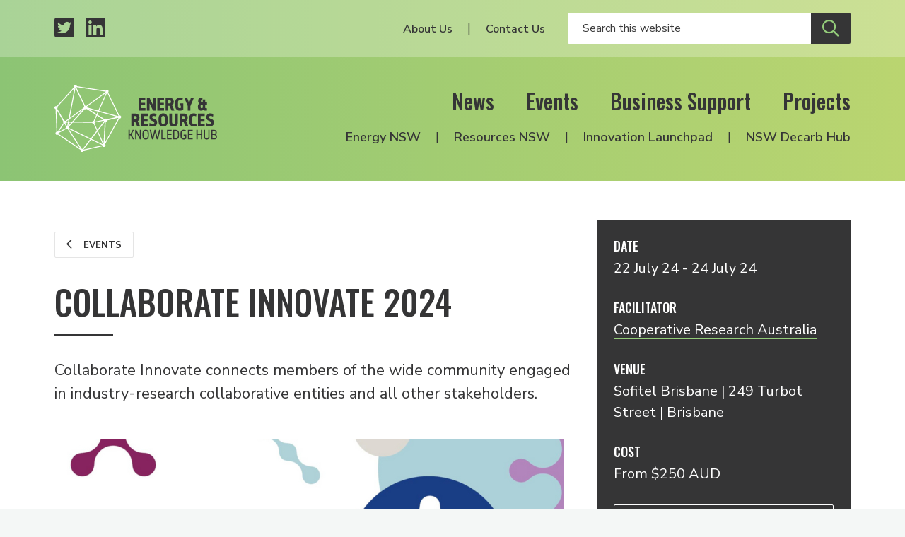

--- FILE ---
content_type: text/html; charset=UTF-8
request_url: https://www.energyinnovation.net.au/event/collaborate-innovate-2024
body_size: 6343
content:

  
<!DOCTYPE html>
<html class="no-js" lang="en" prefix="og: http://ogp.me/ns#">
<head>
  <meta charset="utf-8" />
  <link rel="stylesheet" property="stylesheet" href="/dist/styles/main-fd6c1a3f30.css" type="text/css">
  <link href="https://fonts.googleapis.com/css?family=Nunito+Sans:300,300i,400,400i,600,600i,700,700i%7COswald:200,500" rel="stylesheet">
  <link rel="stylesheet" href="https://pro.fontawesome.com/releases/v5.8.1/css/all.css" integrity="sha384-Bx4pytHkyTDy3aJKjGkGoHPt3tvv6zlwwjc3iqN7ktaiEMLDPqLSZYts2OjKcBx1" crossorigin="anonymous">

  <link rel="icon" type="image/png" sizes="32x32" href="/dist/assets/images/favicon-32x32.png">
  <link rel="apple-touch-icon" sizes="180x180" href="apple-icon-180x180.png">
  <link rel="icon" type="image/png" sizes="192x192" href="/dist/assets/images/android-icon-192x192.png">

    
    <meta name="viewport" content="width=device-width, initial-scale=1">

  <script>document.querySelector('html').classList.remove('no-js');</script>

    <title>Collaborate Innovate 2024 | Energy &amp; Resources Knowledge Hub</title><meta name="generator" content="SEOmatic">
<meta name="description" content="Collaborate Innovate connects members of the wide community engaged in industry-research collaborative entities and all other stakeholders.">
<meta name="referrer" content="no-referrer-when-downgrade">
<meta name="robots" content="all">
<meta content="en_EN" property="og:locale">
<meta content="Energy &amp; Resources Knowledge Hub" property="og:site_name">
<meta content="website" property="og:type">
<meta content="https://www.energyinnovation.net.au/event/collaborate-innovate-2024" property="og:url">
<meta content="Collaborate Innovate 2024" property="og:title">
<meta content="Collaborate Innovate connects members of the wide community engaged in industry-research collaborative entities and all other stakeholders." property="og:description">
<meta content="https://www.energyinnovation.net.au/uploads/images/_1200x630_crop_center-center_82_none/og-image.png?mtime=1557363792" property="og:image">
<meta content="1200" property="og:image:width">
<meta content="630" property="og:image:height">
<meta content="https://www.linkedin.com/company/nsw-energy-&amp;-resources-knowledge-hub" property="og:see_also">
<meta content="https://twitter.com/hub_energy" property="og:see_also">
<meta name="twitter:card" content="summary_large_image">
<meta name="twitter:site" content="@hub_energy">
<meta name="twitter:creator" content="@hub_energy">
<meta name="twitter:title" content="Collaborate Innovate 2024">
<meta name="twitter:description" content="Collaborate Innovate connects members of the wide community engaged in industry-research collaborative entities and all other stakeholders.">
<meta name="twitter:image" content="https://www.energyinnovation.net.au/uploads/images/_800x418_crop_center-center_82_none/og-image.png?mtime=1557363792">
<meta name="twitter:image:width" content="800">
<meta name="twitter:image:height" content="418">
<link href="https://www.energyinnovation.net.au/event/collaborate-innovate-2024" rel="canonical">
<link href="https://www.energyinnovation.net.au/" rel="home">
<script>window.dataLayer = window.dataLayer || [];
function gtag(){dataLayer.push(arguments)};
gtag('js', new Date());
gtag('config', 'G-3Y9457GM07', {'send_page_view': true,'anonymize_ip': true,'link_attribution': true,'allow_display_features': true});</script></head>

<body><script async src="https://www.googletagmanager.com/gtag/js?id=G-3Y9457GM07"></script>

<header id="siteHeader" class="c-header">
  <div class="c-header__secondary">
    <div class="c-header__container c-header__container--secondary o-inner-wrapper">
      <ul class="c-header__page-list c-header__social">
        <li class="c-header__list-item">
          <a class="c-header__social-link" href="https://twitter.com/hub_energy" target="_blank" aria-label="Twitter profile">
            <span class="fab fa-twitter-square"></span>
          </a>
        </li>
        <li class="c-header__list-item">
          <a class="c-header__social-link" href="https://www.linkedin.com/company/nsw-energy-&-resources-knowledge-hub/" target="_blank" aria-label="LinkedIn profile">
            <span class="fab fa-linkedin"></span>
          </a>
        </li>
      </ul>
      <div class="c-header__social-search">
                  <nav class="c-header__utility-nav">
            <ul class="c-header__page-list">
                              <li class="c-header__list-item">
                  <a class="c-header__utility-nav-link" href="https://www.energyinnovation.net.au/about-us">About Us</a>
                </li>
                              <li class="c-header__list-item">
                  <a class="c-header__utility-nav-link" href="https://www.energyinnovation.net.au/contact">Contact Us</a>
                </li>
                          </ul>
          </nav>
                <form class="c-header__search" action="/search" autocomplete="off">
                    <input class="c-header__search-input" type="text" name="q" placeholder="Search this website" aria-label="Enter your search keywords">
          <button class="c-header__search-button c-btn c-btn--secondary" type="submit" aria-label="Submit site search">
            <span class="c-header__search-icon far fa-search"></span>
          </button>
        </form>
      </div>
    </div>
  </div>

  <div class="c-header__primary">
    <div class="c-header__container c-header__container--primary o-inner-wrapper">
      <div class="c-header__logo-toggle">
        <a href="/" class="c-header__logo" aria-label="Logo link to home">
          <img class="c-header__logo-img" src="/dist/assets/images/erkh-logo-white-mark.svg" width="160" alt="Energy and Resources Knowledge Hub">
        </a>
        <div class="c-header__toggle">
          <button class="c-nav-toggle c-btn c-btn--secondary c-show-hide js-toggle-element" data-primary-target="#siteHeader" data-primary-class="c-header--nav-open" data-second-target="html" data-second-class="u-lock-scroll" type="button">
            <span class="c-show-hide__default">Menu</span>
            <span class="c-show-hide__alternative">Close</span>
          </button>
        </div>
      </div>
      <div class="c-header__nav-wrapper">
        <nav class="c-header__primary-nav">
                      <ul class="c-header__page-list">
                              <li class="c-header__list-item">
                  <a class="c-header__primary-nav-link" href="https://www.energyinnovation.net.au/news">News</a>
                </li>
                              <li class="c-header__list-item">
                  <a class="c-header__primary-nav-link" href="https://www.energyinnovation.net.au/events">Events</a>
                </li>
                              <li class="c-header__list-item">
                  <a class="c-header__primary-nav-link" href="https://www.energyinnovation.net.au/business-support">Business Support</a>
                </li>
                              <li class="c-header__list-item">
                  <a class="c-header__primary-nav-link" href="https://www.energyinnovation.net.au/projects">Projects</a>
                </li>
                          </ul>
                  </nav>
        <nav class="c-header__secondary-nav">
                      <ul class="c-header__page-list">
                              <li class="c-header__list-item">
                  <a class="c-header__secondary-nav-link" href="https://www.energyinnovation.net.au/energy-nsw">Energy NSW</a>
                </li>
                              <li class="c-header__list-item">
                  <a class="c-header__secondary-nav-link" href="https://www.energyinnovation.net.au/resources-nsw">Resources NSW</a>
                </li>
                              <li class="c-header__list-item">
                  <a class="c-header__secondary-nav-link" href="https://www.energyinnovation.net.au/project/innovation-launchpad">Innovation Launchpad</a>
                </li>
                              <li class="c-header__list-item">
                  <a class="c-header__secondary-nav-link" href="https://www.energyinnovation.net.au/nsw-decarbonisation-innovation-hub">NSW Decarb Hub</a>
                </li>
                          </ul>
                  </nav>
      </div>
    </div>
  </div>
</header>
<div class="c-site-wrapper">
    
  <div class='c-page-body'>
      <div class="c-banner">
      <div class="c-banner__bg"></div>
  
  </div>
      <div class='o-inner-wrapper'>
        <div class='o-grid'>
          <div class='o-grid__cell o-grid__cell--100 o-grid__cell--66-at-medium'>
            <main class='c-content c-content--event'>
                
<section class="c-intro ">
                
      <div class="c-back">
                        
      <a class="c-btn c-btn--tertiary c-btn--smaller" href="/events">
        <span class="c-btn__icon far fa-chevron-left"></span>
        Events
      </a>
      </div>

    <div class="c-intro__heading-utility">
              <h1 class="c-intro__heading">Collaborate Innovate 2024</h1>
                </div>

    
  </section>              <div class="c-page-abstract">
      <p>Collaborate Innovate connects members of the wide community engaged in industry-research collaborative entities and all other stakeholders.</p>
  </div>                
  
  <div class="c-content-blocks">
          <div class="c-content-block">
        

    
                        
  <figure class="c-image c-image--full-width">
    
      <span class="c-image__wrapper">
        <img alt="July collab innovate bris"
                  class="c-image__img"
        
        src="          /imager/images/Events/154101/july-collab-innovate-bris_b2b0ab0c8db065cc7cdf1de629528cd5.jpeg"
        >
              </span>
          </a>
        <figcaption class="c-image__caption"></figcaption>
  </figure>
      </div>
          <div class="c-content-block">
        <div class="c-copy">
  <h4>Who should attend Collaborate Innovate?</h4>
<ul><li>Members of the wide community engaged in industry-research collaborative entities, including Cooperative Research Centres and their spinoff/successor entities, NCRIS Facilities, Rural Research and Development Corporations, Growth Centres, ARC Industrial Transformation hubs and training centres, incubators, industry research centres etc. </li><li>Chairs and Board members </li><li>CEOs, COOs, Research Leaders, Education Leaders, Marketing and Communications professionals, Commercialisation and Research Management professionals, and other staff involved in industry-research collaboration </li><li>DVC's, PVCs and research institution senior professional and academic staff </li><li>Industry partners and businesses engaged with research </li><li>Industry-focused PhD scholars </li><li>Alumni and professionals </li><li>Local, state and federal government </li><li>Consultancies and professional services firms engaged in industry-research collaboration and commercialisation</li></ul>
</div>      </div>
      </div>
            </main>
          </div>

          <div class='o-grid__cell o-grid__cell--100 o-grid__cell--33-at-medium'>
            <aside class='c-event-sidebar'>
                          
        
  <div class="c-event-sidebar__row c-event-sidebar__date">
    <h6 class="c-event-sidebar__heading">Date</h6>
    <p class="c-event-sidebar__item">22 July 24 - 24 July 24</p>
  </div>

  <div class="c-event-sidebar__row c-event-sidebar__facilitator">
    <h6 class="c-event-sidebar__heading">Facilitator</h6>
          <p class="c-event-sidebar__item">
        <a href="https://www.cooperativeresearch.org.au/" target="_blank">Cooperative Research Australia</a>
      </p>
      </div>

  <div class="c-event-sidebar__row c-event-sidebar__venue">
    <h6 class="c-event-sidebar__heading">Venue</h6>
    <p class="c-event-sidebar__item">Sofitel Brisbane | 249 Turbot Street | Brisbane</p>
  </div>


  <div class="c-event-sidebar__row c-event-sidebar__cost">
    <h6 class="c-event-sidebar__heading">Cost</h6>
    <p class="c-event-sidebar__item">From $250 AUD</p>
  </div>

  
  <div class="c-event-sidebar__row c-event-sidebar__registration">
          <a class="c-btn c-btn--block c-btn--white-ghost c-btn--disabled" target="_blank">Registration closed</a>
      </div>
            </aside>
          </div>
        </div>
      </div>
    </div>

  
  
  
  
  
                    

        
                                                      
    
  <section class="c-section c-section--support">
    <div class="c-section__background-motif"></div>
    <div class="c-section__content o-inner-wrapper">
      <div class="c-support__container">
        <div class="c-support__partners">
          <h5 class="c-support__title">Resources Industry Partners</h5>
          <ul class="o-grid o-grid--medium--gutter u-align-center c-partner-logos">
                          <li class="o-grid__cell o-grid__cell--medium-gutter o-grid__cell--33 o-grid__cell--25-at-small o-grid__cell--20-at-medium o-grid__cell--auto-at-large">
                <div class="c-partner-logo ">
      <a href="https://www.newcastle.edu.au/research/centre/nier" class="c-partner-logo__link" target="_blank">
  
      <img class="c-partner-logo__img" src="/uploads/images/NIER-Restricted-lockup-Colour_white-bg-1.jpg" alt="NIER" title="NIER">
  
      </a>
  </div>              </li>
                          <li class="o-grid__cell o-grid__cell--medium-gutter o-grid__cell--33 o-grid__cell--25-at-small o-grid__cell--20-at-medium o-grid__cell--auto-at-large">
                <div class="c-partner-logo ">
      <a href="http://i3net.com.au/" class="c-partner-logo__link" target="_blank">
  
      <img class="c-partner-logo__img" src="/uploads/images/Logos%20Business/i3net_Logo_100px.jpg" alt="i3net" title="i3net">
  
      </a>
  </div>              </li>
                          <li class="o-grid__cell o-grid__cell--medium-gutter o-grid__cell--33 o-grid__cell--25-at-small o-grid__cell--20-at-medium o-grid__cell--auto-at-large">
                <div class="c-partner-logo ">
      <a href="http://www.austmine.com.au/" class="c-partner-logo__link" target="_blank">
  
      <img class="c-partner-logo__img" src="/uploads/images/Logos%20Government/austmine-24.png" alt="Austmine" title="Austmine">
  
      </a>
  </div>              </li>
                          <li class="o-grid__cell o-grid__cell--medium-gutter o-grid__cell--33 o-grid__cell--25-at-small o-grid__cell--20-at-medium o-grid__cell--auto-at-large">
                <div class="c-partner-logo ">
      <a href="https://www.austrade.gov.au/" class="c-partner-logo__link" target="_blank">
  
      <img class="c-partner-logo__img" src="/uploads/images/Logos%20Government/austrade-2024.png" alt="Austrade" title="Austrade">
  
      </a>
  </div>              </li>
                          <li class="o-grid__cell o-grid__cell--medium-gutter o-grid__cell--33 o-grid__cell--25-at-small o-grid__cell--20-at-medium o-grid__cell--auto-at-large">
                <div class="c-partner-logo ">
      <a href="https://www.businesshunter.com/" class="c-partner-logo__link" target="_blank">
  
      <img class="c-partner-logo__img" src="/uploads/images/Logos%20Business/business-hunter-bonw.png" alt="Business Hunter" title="Business Hunter">
  
      </a>
  </div>              </li>
                          <li class="o-grid__cell o-grid__cell--medium-gutter o-grid__cell--33 o-grid__cell--25-at-small o-grid__cell--20-at-medium o-grid__cell--auto-at-large">
                <div class="c-partner-logo ">
      <a href="https://hunternet.com.au/" class="c-partner-logo__link" target="_blank">
  
      <img class="c-partner-logo__img" src="/uploads/images/Logos%20Business/Hunternet.jpg" alt="Hunternet" title="Hunternet">
  
      </a>
  </div>              </li>
                          <li class="o-grid__cell o-grid__cell--medium-gutter o-grid__cell--33 o-grid__cell--25-at-small o-grid__cell--20-at-medium o-grid__cell--auto-at-large">
                <div class="c-partner-logo ">
      <a href="https://www.exportfinance.gov.au/" class="c-partner-logo__link" target="_blank">
  
      <img class="c-partner-logo__img" src="/uploads/images/Logos%20Government/EFIC_Crest_Logo_CMYK.png" alt="Export Finance Australia" title="Export Finance Australia">
  
      </a>
  </div>              </li>
                          <li class="o-grid__cell o-grid__cell--medium-gutter o-grid__cell--33 o-grid__cell--25-at-small o-grid__cell--20-at-medium o-grid__cell--auto-at-large">
                <div class="c-partner-logo ">
      <a href="https://www.rdaorana.org.au/" class="c-partner-logo__link" target="_blank">
  
      <img class="c-partner-logo__img" src="/uploads/images/Logos%20Government/RDA-Orana-logo.png" alt="RDA Orana" title="RDA Orana">
  
      </a>
  </div>              </li>
                          <li class="o-grid__cell o-grid__cell--medium-gutter o-grid__cell--33 o-grid__cell--25-at-small o-grid__cell--20-at-medium o-grid__cell--auto-at-large">
                <div class="c-partner-logo ">
      <a href="https://www.hunterjo.com.au/" class="c-partner-logo__link" target="_blank">
  
      <img class="c-partner-logo__img" src="/uploads/images/Logos%20Government/HUNTER_JO_LOGO.jpeg" alt="Hunter Joint Organisation" title="Hunter Joint Organisation">
  
      </a>
  </div>              </li>
                          <li class="o-grid__cell o-grid__cell--medium-gutter o-grid__cell--33 o-grid__cell--25-at-small o-grid__cell--20-at-medium o-grid__cell--auto-at-large">
                <div class="c-partner-logo ">
      <a href="https://www.aigroup.com.au/" class="c-partner-logo__link" target="_blank">
  
      <img class="c-partner-logo__img" src="/uploads/images/Logos%20Government/Ai-Group-logo.jpeg" alt="Ai Group" title="Ai Group">
  
      </a>
  </div>              </li>
                          <li class="o-grid__cell o-grid__cell--medium-gutter o-grid__cell--33 o-grid__cell--25-at-small o-grid__cell--20-at-medium o-grid__cell--auto-at-large">
                <div class="c-partner-logo ">
      <a href="https://www.nsw.gov.au/regional-nsw" class="c-partner-logo__link" target="_blank">
  
      <img class="c-partner-logo__img" src="/uploads/images/Logos%20Government/regional-nsw.png" alt="Regional NSW" title="Regional NSW">
  
      </a>
  </div>              </li>
                          <li class="o-grid__cell o-grid__cell--medium-gutter o-grid__cell--33 o-grid__cell--25-at-small o-grid__cell--20-at-medium o-grid__cell--auto-at-large">
                <div class="c-partner-logo ">
      <a href="https://narrabriindustrial.com.au/welcome/" class="c-partner-logo__link" target="_blank">
  
      <img class="c-partner-logo__img" src="/uploads/images/Logos%20Business/Narrabri-Industrial-Network-Logo.png" alt="Narrabri Industrial Network" title="Narrabri Industrial Network">
  
      </a>
  </div>              </li>
                          <li class="o-grid__cell o-grid__cell--medium-gutter o-grid__cell--33 o-grid__cell--25-at-small o-grid__cell--20-at-medium o-grid__cell--auto-at-large">
                <div class="c-partner-logo ">
      <a href="https://circularaustralia.com.au/" class="c-partner-logo__link" target="_blank">
  
      <img class="c-partner-logo__img" src="/uploads/images/Logos%20Government/Circular-Australia_24.png" alt="Circular Australia" title="Circular Australia">
  
      </a>
  </div>              </li>
                          <li class="o-grid__cell o-grid__cell--medium-gutter o-grid__cell--33 o-grid__cell--25-at-small o-grid__cell--20-at-medium o-grid__cell--auto-at-large">
                <div class="c-partner-logo ">
      <a href="https://rdahunter.org.au/" class="c-partner-logo__link" target="_blank">
  
      <img class="c-partner-logo__img" src="/uploads/images/RDA-Hunter.png" alt="RDA Hunter" title="RDA Hunter">
  
      </a>
  </div>              </li>
                          <li class="o-grid__cell o-grid__cell--medium-gutter o-grid__cell--33 o-grid__cell--25-at-small o-grid__cell--20-at-medium o-grid__cell--auto-at-large">
                <div class="c-partner-logo ">
      <a href="https://www.circularpv.com.au/" class="c-partner-logo__link" target="_blank">
  
      <img class="c-partner-logo__img" src="/uploads/images/Logos%20Government/circular-pv-alliance.png" alt="Circular PV Alliance" title="Circular PV Alliance">
  
      </a>
  </div>              </li>
                      </ul>
        </div>
      </div>
    </div>
  </section>
  <section class="c-section c-section--subscribe">
  <div class="c-section__content o-inner-wrapper o-inner-wrapper--overflow-hidden">
    <div class="o-grid o-grid--wide-gutter u-align-center">
      <div class="o-grid__cell o-grid__cell--50-at-medium o-grid__cell--wide-gutter o-grid--no-mb-at-medium">
        <h2 class="c-section__heading">Subscribe</h2>
                  <p class="c-subscription__headline">Events, grants, news, resources and project announcements. Stay informed via our newsletters.</p>
              </div>
      <div class="o-grid__cell o-grid__cell--50-at-medium o-grid__cell--wide-gutter o-grid--no-mb-at-medium">
        <form class="newsletter-form js-subscribe" method="POST">
  <input type="hidden" name="CRAFT_CSRF_TOKEN" value="WEbRkQWtSKDmESJC81w7KJTtiypIq9tZ8OX2DhyaycduzQz14Ic7_DwCosBW_jLv315PD6sEU0_3pPIdBt-SI5iGk3Z38IX3W6hBzYLPfZA=">
  <input type="hidden" name="action" value="mailchimp-subscribe/list/subscribe">

  <div class="o-grid o-grid--small-gutter">
    <div class="o-grid__cell o-grid__cell--small-gutter o-grid__cell--50-at-medium">
      <div class="field-line">
        <input placeholder="First Name" class="c-form-control c-form-control--white-border" type="text" name="mcvars[FNAME]" id="mcvars[FNAME]" value="" required aria-label="Your first name" />
      </div>
    </div>

    <div class="o-grid__cell o-grid__cell--small-gutter o-grid__cell--50-at-medium">
      <div class="field-line">
        <input placeholder="Last Name" class="c-form-control c-form-control--white-border" type="text" name="mcvars[LNAME]" id="mcvars[LNAME]" value="" aria-label="Your last Name" />
      </div>
    </div>

        
          <div class="o-grid__cell o-grid__cell--small-gutter o-grid__cell--50-at-medium">
          <div class="field-line">
        <input placeholder="Email" class="c-form-control c-form-control--white-border" type="text" name="email" id="email" value="" required aria-label="Your email address" />
      </div>
    </div>

    
                  <div class="o-grid__cell o-grid__cell--small-gutter o-grid__cell--50-at-medium">
          
          
          
                      <div class="c-field-select c-field-select--white">
              <div class="c-field-select__wrapper">
                <select class="c-field-select__input" name="mcvars[interests][]" id="mcvars[interests][]" aria-label="Select your interests">
                  <option disabled selected>Interested In</option>
                                      <option value="45dd149f52">All</option>
                                      <option value="330625ced7">Energy NSW</option>
                                      <option value="0fd9b14f3c">Resources NSW</option>
                                  </select>
              </div>
            </div>
                  </div>
          
    <div class="o-grid__cell o-grid__cell--small-gutter o-grid__cell--100-at-medium">
      <input class="c-btn c-btn--secondary" type="submit" name="Subscribe" value="Subscribe"/>
    </div>
  </div>

  <div class="c-form-message js-response">
      </div>
</form>      </div>
    </div>
  </div>
  <img class="c-section__motif" src="/dist/assets/images/motif.svg" width="1218" alt="Decorative brand motif" aria-hidden="true">
</section>  <footer class="c-footer">
  <div class="o-inner-wrapper o-inner-wrapper--overflow-hidden">
    <div class="o-grid o-grid--wide-gutter">
      <div class="o-grid__cell o-grid__cell--50-at-medium o-grid__cell--wide-gutter">
        <div>
                      <div class="c-footer__about"><p>The NSW Energy and Resources Knowledge Hub was established by the NSW Government, and is hosted by the Newcastle Institute for Energy and Resources at the University of Newcastle.</p></div>
          
          <h6 class="c-footer__partners-title">Supported <span class="c-footer__partners-title-light">by</span></h6>
          <div class="c-footer__partners">
                          <div class="c-partner-logo c-partner-logo--primary">
      <a href="https://www.newcastle.edu.au/research-and-innovation/centre/nier" class="c-partner-logo__link" target="_blank">
  
      <img class="c-partner-logo__img" src="/uploads/images/UON-NIER-Primary-Logo-lockup-2024_WHT-REV-1.png" alt="The University of Newcastle in partnership with NIER" title="The University of Newcastle in partnership with NIER">
  
      </a>
  </div>                      </div>
        </div>
      </div>

      <div class="o-grid__cell o-grid__cell--50-at-medium o-grid__cell--wide-gutter">
        <div class="c-footer__navigation-lists">
          <div class="o-grid">
            <div class="o-grid__cell o-grid__cell--50-at-medium">
                              <nav class="c-footer__primary">
                  <ul class="c-footer__page-list o-list-bare">
                                          <li class="c-footer__list-item">
                        <a class="c-footer__link" href="https://www.energyinnovation.net.au/news">News</a>
                      </li>
                                          <li class="c-footer__list-item">
                        <a class="c-footer__link" href="https://www.energyinnovation.net.au/events">Events</a>
                      </li>
                                          <li class="c-footer__list-item">
                        <a class="c-footer__link" href="https://www.energyinnovation.net.au/business-support">Business Support</a>
                      </li>
                                          <li class="c-footer__list-item">
                        <a class="c-footer__link" href="https://www.energyinnovation.net.au/projects">Projects</a>
                      </li>
                                          <li class="c-footer__list-item">
                        <a class="c-footer__link" href="https://www.energyinnovation.net.au/about-us">About Us</a>
                      </li>
                                          <li class="c-footer__list-item">
                        <a class="c-footer__link" href="https://www.energyinnovation.net.au/contact">Contact Us</a>
                      </li>
                                      </ul>
                </nav>
                          </div>

            <div class="o-grid__cell o-grid__cell--50-at-medium">
                              <nav class="c-footer__secondary">
                  <ul class="c-footer__page-list o-list-bare">
                                          <li class="c-footer__list-item">
                        <a class="c-footer__link" href="https://www.energyinnovation.net.au/energy-nsw">Energy NSW</a>
                      </li>
                                          <li class="c-footer__list-item">
                        <a class="c-footer__link" href="https://www.energyinnovation.net.au/resources-nsw">Resources NSW</a>
                      </li>
                                          <li class="c-footer__list-item">
                        <a class="c-footer__link" href="https://www.energyinnovation.net.au/project/innovation-launchpad">Innovation Launchpad</a>
                      </li>
                                          <li class="c-footer__list-item">
                        <a class="c-footer__link" href="https://www.energyinnovation.net.au/nsw-decarbonisation-innovation-hub">NSW Decarb Hub</a>
                      </li>
                                      </ul>
                </nav>
                          </div>
          </div>
        </div>
      </div>
    </div>
  </div>

  <div class="c-footer__strip">
    <div class="c-footer__strip-container o-inner-wrapper">
      <nav class="c-footer__tertiary">
        <div class="c-footer__copyright">© Energy & Resources Knowledge Hub</div>
        <ul class="c-footer__page-list o-list-bare">
          <li class="c-footer__list-item">
            <a class="c-footer__link" href="/terms">Terms</a>
          </li>
          <li class="c-footer__list-item">
            <a class="c-footer__link" href="/privacy">Privacy</a>
          </li>
        </ul>
      </nav>

      <ul class="c-footer__page-list c-footer__social">
        <li class="c-footer__list-item">
          <a class="c-footer__social-link" href="https://twitter.com/hub_energy" target="_blank" aria-label="Twitter profile">
            <span class="fab fa-twitter-square"></span>
          </a>
        </li>
        <li class="c-footer__list-item">
          <a class="c-footer__social-link" href="https://www.linkedin.com/company/nsw-energy-&-resources-knowledge-hub/" target="_blank" aria-label="LinkedIn profile">
            <span class="fab fa-linkedin"></span>
          </a>
        </li>
      </ul>
    </div>
  </div>
</footer></div>

  <script src="/dist/scripts/app-29e6a6d26f.bundle.js" async></script>
<script type="application/ld+json">{"@context":"http://schema.org","@graph":[{"@type":"BusinessEvent","description":"Collaborate Innovate connects members of the wide community engaged in industry-research collaborative entities and all other stakeholders.","endDate":"2024-07-24T00:00:00+10:00","image":"http://www.energyinnovation.net.au/uploads/images/_1200x630_crop_center-center_82_none/og-image.png","inLanguage":"en","location":{"@type":"Place","address":{"@type":"PostalAddress","addressLocality":"Brisbane"},"name":"Sofitel Brisbane | 249 Turbot Street | Brisbane"},"mainEntityOfPage":"https://www.energyinnovation.net.au/event/collaborate-innovate-2024","name":"Collaborate Innovate 2024","offers":{"@type":"Offer","availability":"http://schema.org/InStock","price":"0.00","priceCurrency":"AUD","url":"https://collaborateinnovate.com.au/registration/","validFrom":"2026-01-20T20:34:17+11:00"},"performer":{"@type":"PerformingGroup","name":"Cooperative Research Australia"},"potentialAction":{"@type":"SearchAction","query-input":"required name=q","target":"{q}"},"startDate":"2024-07-22T00:00:00+10:00","url":"https://www.energyinnovation.net.au/event/collaborate-innovate-2024"},{"@id":"http://www.energyinnovation.net.au#identity","@type":"GovernmentOrganization","image":{"@type":"ImageObject","height":"719","url":"https://www.energyinnovation.net.au/uploads/images/Eng_Res_Logo_BLK-FINAL_Web.png","width":"469"},"logo":{"@type":"ImageObject","height":"60","url":"https://www.energyinnovation.net.au/uploads/images/_600x60_fit_center-center_82_none/Eng_Res_Logo_BLK-FINAL_Web.png?mtime=1557363769","width":"39"},"name":"Energy & Resources Knowledge Hub","sameAs":["https://twitter.com/hub_energy","https://www.linkedin.com/company/nsw-energy-&-resources-knowledge-hub"],"url":"http://www.energyinnovation.net.au"},{"@id":"https://tvou.com.au#creator","@type":"ProfessionalService","address":{"@type":"PostalAddress","addressCountry":"Australia","addressLocality":"Newcastle West","addressRegion":"NSW","postalCode":"2302","streetAddress":"559 Hunter Street"},"contactPoint":[{"@type":"ContactPoint","contactType":"sales","telephone":"+61-458-467-873"}],"description":"We started out as an advertising and technology agency. With our focus on customer experience we find ourselves increasingly consulting in corporate innovation.","email":"villagers@tvou.com.au","image":{"@type":"ImageObject","height":"190","url":"https://www.energyinnovation.net.au/uploads/images/tvou-logo.png","width":"187"},"logo":{"@type":"ImageObject","height":"60","url":"https://www.energyinnovation.net.au/uploads/images/_600x60_fit_center-center_82_none/tvou-logo.png?mtime=1557363803","width":"59"},"name":"The Village of Useful","priceRange":"$","telephone":"+61-458-467-873","url":"https://tvou.com.au"},{"@type":"BreadcrumbList","description":"Breadcrumbs list","itemListElement":[{"@type":"ListItem","item":"https://www.energyinnovation.net.au/","name":"Home","position":1},{"@type":"ListItem","item":"https://www.energyinnovation.net.au/event/collaborate-innovate-2024","name":"Collaborate Innovate 2024","position":2}],"name":"Breadcrumbs"}]}</script></body>
</html>


--- FILE ---
content_type: text/css
request_url: https://www.energyinnovation.net.au/dist/styles/main-fd6c1a3f30.css
body_size: 10453
content:
@charset "UTF-8";.c-field-select__wrapper{-moz-osx-font-smoothing:grayscale;-webkit-font-smoothing:antialiased;display:inline-block;font-style:normal;font-variant:normal;text-rendering:auto;line-height:1}.c-field-select__wrapper{font-family:"Font Awesome 5 Pro"}.c-field-select__wrapper{font-weight:400}html{box-sizing:border-box}*,:after,:before{box-sizing:inherit}/*! normalize-scss | MIT/GPLv2 License | bit.ly/normalize-scss */html{line-height:1.15;-ms-text-size-adjust:100%;-webkit-text-size-adjust:100%}body{margin:0}article,aside,footer,header,nav,section{display:block}h1{font-size:2em;margin:.67em 0}figcaption,figure{display:block}figure{margin:1em 40px}hr{box-sizing:content-box;height:0;overflow:visible}main{display:block}pre{font-family:monospace,monospace;font-size:1em}a{background-color:transparent;-webkit-text-decoration-skip:objects}abbr[title]{border-bottom:none;text-decoration:underline;-webkit-text-decoration:underline dotted;text-decoration:underline dotted}b,strong{font-weight:inherit}b,strong{font-weight:bolder}code,kbd,samp{font-family:monospace,monospace;font-size:1em}dfn{font-style:italic}mark{background-color:#ff0;color:#000}small{font-size:80%}sub,sup{font-size:75%;line-height:0;position:relative;vertical-align:baseline}sub{bottom:-.25em}sup{top:-.5em}audio,video{display:inline-block}audio:not([controls]){display:none;height:0}img{border-style:none}svg:not(:root){overflow:hidden}button,input,optgroup,select,textarea{font-family:sans-serif;font-size:100%;line-height:1.15;margin:0}button{overflow:visible}button,select{text-transform:none}[type=reset],[type=submit],button,html [type=button]{-webkit-appearance:button}[type=button]::-moz-focus-inner,[type=reset]::-moz-focus-inner,[type=submit]::-moz-focus-inner,button::-moz-focus-inner{border-style:none;padding:0}[type=button]:-moz-focusring,[type=reset]:-moz-focusring,[type=submit]:-moz-focusring,button:-moz-focusring{outline:1px dotted ButtonText}input{overflow:visible}[type=checkbox],[type=radio]{box-sizing:border-box;padding:0}[type=number]::-webkit-inner-spin-button,[type=number]::-webkit-outer-spin-button{height:auto}[type=search]{-webkit-appearance:textfield;outline-offset:-2px}[type=search]::-webkit-search-cancel-button,[type=search]::-webkit-search-decoration{-webkit-appearance:none}::-webkit-file-upload-button{-webkit-appearance:button;font:inherit}fieldset{padding:.35em .75em .625em}legend{box-sizing:border-box;display:table;max-width:100%;padding:0;color:inherit;white-space:normal}progress{display:inline-block;vertical-align:baseline}textarea{overflow:auto}details{display:block}summary{display:list-item}menu{display:block}canvas{display:inline-block}template{display:none}[hidden]{display:none}blockquote,body,dd,dl,fieldset,figure,h1,h2,h3,h4,h5,h6,hr,legend,ol,p,pre,ul{margin:0;padding:0}li>ol,li>ul{margin-bottom:0}table{border-collapse:collapse;border-spacing:0}fieldset{min-width:0;border:0}.h1,.h2,.h3,.h4,.h5,.h6,address,blockquote,dl,fieldset,figure,h1,h2,h3,h4,h5,h6,hr,ol,p,pre,table,ul{margin-bottom:12px}@media (min-width:768px){.h1,.h2,.h3,.h4,.h5,.h6,address,blockquote,dl,fieldset,figure,h1,h2,h3,h4,h5,h6,hr,ol,p,pre,table,ul{margin-bottom:16px}}dd,ol,ul{margin-left:1rem}@media (min-width:768px){address,blockquote,dl,figure,hr,ol,p,pre,table,ul{font-size:1.0625rem}}@media (min-width:1024px){address,blockquote,dl,figure,hr,ol,p,pre,table,ul{font-size:1.125rem}}address p,blockquote p,dl p,figure p,hr p,ol p,p p,pre p,table p,ul p{font-size:inherit}.o-grid+.h1,.o-grid+.h2,.o-grid+.h3,.o-grid+.h4,.o-grid+.h5,.o-grid+.h6,.o-grid+h1,.o-grid+h2,.o-grid+h3,.o-grid+h4,.o-grid+h5,.o-grid+h6,dl+.h1,dl+.h2,dl+.h3,dl+.h4,dl+.h5,dl+.h6,dl+h1,dl+h2,dl+h3,dl+h4,dl+h5,dl+h6,fieldset+.h1,fieldset+.h2,fieldset+.h3,fieldset+.h4,fieldset+.h5,fieldset+.h6,fieldset+h1,fieldset+h2,fieldset+h3,fieldset+h4,fieldset+h5,fieldset+h6,figure+.h1,figure+.h2,figure+.h3,figure+.h4,figure+.h5,figure+.h6,figure+h1,figure+h2,figure+h3,figure+h4,figure+h5,figure+h6,hr+.h1,hr+.h2,hr+.h3,hr+.h4,hr+.h5,hr+.h6,hr+h1,hr+h2,hr+h3,hr+h4,hr+h5,hr+h6,ol+.h1,ol+.h2,ol+.h3,ol+.h4,ol+.h5,ol+.h6,ol+h1,ol+h2,ol+h3,ol+h4,ol+h5,ol+h6,p+.h1,p+.h2,p+.h3,p+.h4,p+.h5,p+.h6,p+h1,p+h2,p+h3,p+h4,p+h5,p+h6,table+.h1,table+.h2,table+.h3,table+.h4,table+.h5,table+.h6,table+h1,table+h2,table+h3,table+h4,table+h5,table+h6,ul+.h1,ul+.h2,ul+.h3,ul+.h4,ul+.h5,ul+.h6,ul+h1,ul+h2,ul+h3,ul+h4,ul+h5,ul+h6{margin-top:32px}@media (min-width:768px){.o-grid+.h1,.o-grid+.h2,.o-grid+.h3,.o-grid+.h4,.o-grid+.h5,.o-grid+.h6,.o-grid+h1,.o-grid+h2,.o-grid+h3,.o-grid+h4,.o-grid+h5,.o-grid+h6,dl+.h1,dl+.h2,dl+.h3,dl+.h4,dl+.h5,dl+.h6,dl+h1,dl+h2,dl+h3,dl+h4,dl+h5,dl+h6,fieldset+.h1,fieldset+.h2,fieldset+.h3,fieldset+.h4,fieldset+.h5,fieldset+.h6,fieldset+h1,fieldset+h2,fieldset+h3,fieldset+h4,fieldset+h5,fieldset+h6,figure+.h1,figure+.h2,figure+.h3,figure+.h4,figure+.h5,figure+.h6,figure+h1,figure+h2,figure+h3,figure+h4,figure+h5,figure+h6,hr+.h1,hr+.h2,hr+.h3,hr+.h4,hr+.h5,hr+.h6,hr+h1,hr+h2,hr+h3,hr+h4,hr+h5,hr+h6,ol+.h1,ol+.h2,ol+.h3,ol+.h4,ol+.h5,ol+.h6,ol+h1,ol+h2,ol+h3,ol+h4,ol+h5,ol+h6,p+.h1,p+.h2,p+.h3,p+.h4,p+.h5,p+.h6,p+h1,p+h2,p+h3,p+h4,p+h5,p+h6,table+.h1,table+.h2,table+.h3,table+.h4,table+.h5,table+.h6,table+h1,table+h2,table+h3,table+h4,table+h5,table+h6,ul+.h1,ul+.h2,ul+.h3,ul+.h4,ul+.h5,ul+.h6,ul+h1,ul+h2,ul+h3,ul+h4,ul+h5,ul+h6{margin-top:40px}}@media (min-width:1024px){.o-grid+.h1,.o-grid+.h2,.o-grid+.h3,.o-grid+.h4,.o-grid+.h5,.o-grid+.h6,.o-grid+h1,.o-grid+h2,.o-grid+h3,.o-grid+h4,.o-grid+h5,.o-grid+h6,dl+.h1,dl+.h2,dl+.h3,dl+.h4,dl+.h5,dl+.h6,dl+h1,dl+h2,dl+h3,dl+h4,dl+h5,dl+h6,fieldset+.h1,fieldset+.h2,fieldset+.h3,fieldset+.h4,fieldset+.h5,fieldset+.h6,fieldset+h1,fieldset+h2,fieldset+h3,fieldset+h4,fieldset+h5,fieldset+h6,figure+.h1,figure+.h2,figure+.h3,figure+.h4,figure+.h5,figure+.h6,figure+h1,figure+h2,figure+h3,figure+h4,figure+h5,figure+h6,hr+.h1,hr+.h2,hr+.h3,hr+.h4,hr+.h5,hr+.h6,hr+h1,hr+h2,hr+h3,hr+h4,hr+h5,hr+h6,ol+.h1,ol+.h2,ol+.h3,ol+.h4,ol+.h5,ol+.h6,ol+h1,ol+h2,ol+h3,ol+h4,ol+h5,ol+h6,p+.h1,p+.h2,p+.h3,p+.h4,p+.h5,p+.h6,p+h1,p+h2,p+h3,p+h4,p+h5,p+h6,table+.h1,table+.h2,table+.h3,table+.h4,table+.h5,table+.h6,table+h1,table+h2,table+h3,table+h4,table+h5,table+h6,ul+.h1,ul+.h2,ul+.h3,ul+.h4,ul+.h5,ul+.h6,ul+h1,ul+h2,ul+h3,ul+h4,ul+h5,ul+h6{margin-top:48px}}blockquote{quotes:'“' '”' '‘' '’';font-style:italic}blockquote p:first-child:before{content:open-quote}blockquote p:last-child:after{content:close-quote}.h1,.h2,.h3,h1,h2,h3{font-family:Oswald,sans-serif;font-weight:500;text-transform:uppercase;line-height:1.25}.h1 strong,.h2 strong,.h3 strong,h1 strong,h2 strong,h3 strong{font-weight:500}.h4,.h5,.h6,h4,h5,h6{font-family:"Nunito Sans",sans-serif;font-weight:600;text-transform:none;line-height:1.4}.h4 strong,.h5 strong,.h6 strong,h4 strong,h5 strong,h6 strong{font-weight:600}.h1,h1{font-size:2rem}@media (min-width:768px){.h1,h1{font-size:2.5rem}}@media (min-width:1024px){.h1,h1{font-size:3rem}}.h2,h2{font-size:1.75rem}@media (min-width:768px){.h2,h2{font-size:2rem}}@media (min-width:1024px){.h2,h2{font-size:2.5rem}}.h3,h3{font-size:1.375rem}@media (min-width:768px){.h3,h3{font-size:1.625rem}}.h4,h4{font-size:1.1875rem}@media (min-width:768px){.h4,h4{font-size:1.375rem}}.h5,h5{font-size:1.125rem}@media (min-width:768px){.h5,h5{font-size:1.25rem}}.h6,h6{font-size:1.0625rem}@media (min-width:768px){.h6,h6{font-size:1.125rem}}hr{display:block}html{background-color:#f4f7f6;color:#353536;font-family:"Nunito Sans",sans-serif;font-size:1rem;line-height:1.5;min-height:100%;overflow-y:scroll;padding:0;-moz-osx-font-smoothing:grayscale;-webkit-font-smoothing:antialiased;text-rendering:optimizeLegibility}img{font-style:italic;max-width:100%;vertical-align:middle}img[height],img[width]{max-width:none}a{color:#353536;font-weight:600;text-decoration:underline}a:hover{color:#353536}.c-page-body h1 a:not(.c-btn),.c-page-body h2 a:not(.c-btn),.c-page-body h3 a:not(.c-btn),.c-page-body h4 a:not(.c-btn),.c-page-body h5 a:not(.c-btn),.c-page-body h6 a:not(.c-btn),.c-page-body ol a:not(.c-btn),.c-page-body p a:not(.c-btn),.c-page-body ul a:not(.c-btn){background:linear-gradient(180deg,transparent calc(100% - 2px),#94cc7a 0);text-decoration:none}.c-page-body h1 a:not(.c-btn):focus,.c-page-body h1 a:not(.c-btn):hover,.c-page-body h2 a:not(.c-btn):focus,.c-page-body h2 a:not(.c-btn):hover,.c-page-body h3 a:not(.c-btn):focus,.c-page-body h3 a:not(.c-btn):hover,.c-page-body h4 a:not(.c-btn):focus,.c-page-body h4 a:not(.c-btn):hover,.c-page-body h5 a:not(.c-btn):focus,.c-page-body h5 a:not(.c-btn):hover,.c-page-body h6 a:not(.c-btn):focus,.c-page-body h6 a:not(.c-btn):hover,.c-page-body ol a:not(.c-btn):focus,.c-page-body ol a:not(.c-btn):hover,.c-page-body p a:not(.c-btn):focus,.c-page-body p a:not(.c-btn):hover,.c-page-body ul a:not(.c-btn):focus,.c-page-body ul a:not(.c-btn):hover{background:linear-gradient(180deg,transparent calc(100% - 2px),#353536 0)}li{margin-bottom:.5rem}li>ol,li>ul{margin-bottom:0;margin-left:1rem;margin-top:.5rem}dt{font-weight:700}dd{margin-bottom:1rem;margin-left:1rem}table{width:100%}.o-grid{display:flex;flex-wrap:wrap;margin-left:-8px;margin-right:-8px}@media (min-width:768px){.o-grid{margin-left:-12px;margin-right:-12px}}.browser-ltie11 .o-grid{display:block}.browser-ltie11 .o-grid:after{content:''!important;display:block!important;clear:both!important}.o-grid--stretch{align-items:stretch}@media (min-width:768px){.o-grid--row-reverse-at-medium{flex-direction:row-reverse}}.o-grid--no-wrap{flex-wrap:nowrap}.browser-ltie11 .o-grid--no-wrap{white-space:nowrap}.browser-ltie11 .o-grid--no-wrap *{white-space:normal}.o-grid--small-gutter{margin-left:-8px;margin-right:-8px}.o-grid--medium-gutter{margin-left:-12px;margin-right:-12px}@media (min-width:480px){.o-grid--medium-gutter{margin-left:-16px;margin-right:-16px}}@media (min-width:768px){.o-grid--medium-gutter{margin-left:-24px;margin-right:-24px}}.o-grid--wide-gutter{margin-left:-24px;margin-right:-24px}@media (min-width:480px){.o-grid--wide-gutter{margin-left:-32px;margin-right:-32px}}@media (min-width:1024px){.o-grid--wide-gutter{margin-left:-56px;margin-right:-56px}}@media (min-width:768px){.o-grid--no-mb-medium .o-grid__cell{margin-bottom:0}}@media (min-width:768px){.o-grid--no-wrap--medium{flex-wrap:nowrap}}.browser-ltie11 .o-grid--no-wrap--medium{white-space:nowrap}.browser-ltie11 .o-grid--no-wrap--medium *{white-space:normal}.o-grid--medium--gutter{margin-left:-16px;margin-right:-16px}@media (min-width:768px){.o-grid--medium--gutter{margin-left:-24px;margin-right:-24px}}@media (min-width:1024px){.o-grid--no-mb--large .o-grid__cell{margin-bottom:0}}.o-grid--scroll{overflow-x:auto}@media (min-width:768px){.o-grid--scroll-until-medium{overflow-x:visible}}.o-grid__cell{padding:0 8px;margin-bottom:16px;display:flex;flex-direction:column;flex-grow:1;flex-shrink:0;flex-basis:100%;max-width:100%}@media (min-width:768px){.o-grid__cell{padding:0 12px;margin-bottom:24px}}@media (min-width:768px){.o-grid__cell{margin-bottom:32px}}.o-grid--no-wrap .o-grid__cell{display:inline-block;float:none}.browser-ltie11 .o-grid--no-wrap .o-grid__cell{display:block;float:left}.o-grid__cell--no-mb{margin-bottom:0}@media (min-width:768px){.o-grid--no-mb-at-medium{margin-bottom:0}}.o-grid__cell--shrink{flex-shrink:1}.o-grid__cell--small-gutter{padding:0 8px;margin-bottom:16px}.o-grid__cell--medium-gutter{padding:0 12px}@media (min-width:480px){.o-grid__cell--medium-gutter{padding:0 16px}}@media (min-width:768px){.o-grid__cell--medium-gutter{padding:0 24px}}.o-grid__cell--wide-gutter{padding:0 24px}@media (min-width:480px){.o-grid__cell--wide-gutter{padding:0 32px}}@media (min-width:1024px){.o-grid__cell--wide-gutter{padding:0 56px}}.o-grid__cell--no-flex{display:block}.o-grid__cell--15{flex-basis:15%;max-width:15%}.o-grid__cell--20{flex-basis:20%;max-width:20%}.o-grid__cell--25{flex-basis:25%;max-width:25%}.o-grid__cell--33{flex-basis:33.3333%;max-width:33.3333%}.o-grid__cell--40{flex-basis:40%;max-width:40%}.o-grid__cell--45{flex-basis:45%;max-width:45%}.o-grid__cell--50{flex-basis:50%;max-width:50%}.o-grid__cell--55{flex-basis:55%;max-width:55%}.o-grid__cell--60{flex-basis:60%;max-width:60%}.o-grid__cell--66{flex-basis:66.6666%;max-width:66.6666%}.o-grid__cell--75{flex-basis:75%;max-width:75%}.o-grid__cell--100{flex-basis:100%;max-width:100%}@media (min-width:480px){.o-grid__cell--15-at-small{flex-basis:15%;flex-grow:1;max-width:15%}.o-grid__cell--20-at-small{flex-basis:20%;flex-grow:1;max-width:20%}.o-grid__cell--25-at-small{flex-basis:25%;flex-grow:1;max-width:25%}.o-grid__cell--33-at-small{flex-basis:33.3333%;flex-grow:1;max-width:33.3333%}.o-grid__cell--40-at-small{flex-basis:40%;flex-grow:1;max-width:40%}.o-grid__cell--45-at-small{flex-basis:45%;flex-grow:1;max-width:45%}.o-grid__cell--50-at-small{flex-basis:50%;flex-grow:1;max-width:50%}.o-grid__cell--55-at-small{flex-basis:55%;flex-grow:1;max-width:55%}.o-grid__cell--60-at-small{flex-basis:60%;flex-grow:1;max-width:60%}.o-grid__cell--66-at-small{flex-basis:66.6666%;flex-grow:1;max-width:66.6666%}.o-grid__cell--75-at-small{flex-basis:75%;flex-grow:1;max-width:75%}.o-grid__cell--100-at-small{flex-basis:100%;flex-grow:1;max-width:100%}.o-grid__cell--auto-at-small{max-width:none;flex-basis:auto;flex-grow:0}}@media (min-width:768px){.o-grid__cell--15-at-medium{flex-basis:15%;flex-grow:1;max-width:15%}.o-grid__cell--20-at-medium{flex-basis:20%;flex-grow:1;max-width:20%}.o-grid__cell--25-at-medium{flex-basis:25%;flex-grow:1;max-width:25%}.o-grid__cell--33-at-medium{flex-basis:33.3333%;flex-grow:1;max-width:33.3333%}.o-grid__cell--40-at-medium{flex-basis:40%;flex-grow:1;max-width:40%}.o-grid__cell--45-at-medium{flex-basis:45%;flex-grow:1;max-width:45%}.o-grid__cell--50-at-medium{flex-basis:50%;flex-grow:1;max-width:50%}.o-grid__cell--55-at-medium{flex-basis:55%;flex-grow:1;max-width:55%}.o-grid__cell--60-at-medium{flex-basis:60%;flex-grow:1;max-width:60%}.o-grid__cell--66-at-medium{flex-basis:66.6666%;flex-grow:1;max-width:66.6666%}.o-grid__cell--75-at-medium{flex-basis:75%;flex-grow:1;max-width:75%}.o-grid__cell--100-at-medium{flex-basis:100%;flex-grow:1;max-width:100%}.o-grid__cell--auto-at-medium{max-width:none;flex-basis:auto;flex-grow:0}}@media (min-width:1024px){.o-grid__cell--15-at-large{flex-basis:15%;flex-grow:1;max-width:15%}.o-grid__cell--20-at-large{flex-basis:20%;flex-grow:1;max-width:20%}.o-grid__cell--25-at-large{flex-basis:25%;flex-grow:1;max-width:25%}.o-grid__cell--33-at-large{flex-basis:33.3333%;flex-grow:1;max-width:33.3333%}.o-grid__cell--40-at-large{flex-basis:40%;flex-grow:1;max-width:40%}.o-grid__cell--45-at-large{flex-basis:45%;flex-grow:1;max-width:45%}.o-grid__cell--50-at-large{flex-basis:50%;flex-grow:1;max-width:50%}.o-grid__cell--55-at-large{flex-basis:55%;flex-grow:1;max-width:55%}.o-grid__cell--60-at-large{flex-basis:60%;flex-grow:1;max-width:60%}.o-grid__cell--66-at-large{flex-basis:66.6666%;flex-grow:1;max-width:66.6666%}.o-grid__cell--75-at-large{flex-basis:75%;flex-grow:1;max-width:75%}.o-grid__cell--100-at-large{flex-basis:100%;flex-grow:1;max-width:100%}.o-grid__cell--auto-at-large{max-width:none;flex-basis:auto;flex-grow:0}}@media (min-width:1280px){.o-grid__cell--15-at-xlarge{flex-basis:15%;flex-grow:1;max-width:15%}.o-grid__cell--20-at-xlarge{flex-basis:20%;flex-grow:1;max-width:20%}.o-grid__cell--25-at-xlarge{flex-basis:25%;flex-grow:1;max-width:25%}.o-grid__cell--33-at-xlarge{flex-basis:33.3333%;flex-grow:1;max-width:33.3333%}.o-grid__cell--40-at-xlarge{flex-basis:40%;flex-grow:1;max-width:40%}.o-grid__cell--45-at-xlarge{flex-basis:45%;flex-grow:1;max-width:45%}.o-grid__cell--50-at-xlarge{flex-basis:50%;flex-grow:1;max-width:50%}.o-grid__cell--55-at-xlarge{flex-basis:55%;flex-grow:1;max-width:55%}.o-grid__cell--60-at-xlarge{flex-basis:60%;flex-grow:1;max-width:60%}.o-grid__cell--66-at-xlarge{flex-basis:66.6666%;flex-grow:1;max-width:66.6666%}.o-grid__cell--75-at-xlarge{flex-basis:75%;flex-grow:1;max-width:75%}.o-grid__cell--100-at-xlarge{flex-basis:100%;flex-grow:1;max-width:100%}.o-grid__cell--auto-at-xlarge{max-width:none;flex-basis:auto;flex-grow:0}}@media (min-width:1600px){.o-grid__cell--15-at-full{flex-basis:15%;flex-grow:1;max-width:15%}.o-grid__cell--20-at-full{flex-basis:20%;flex-grow:1;max-width:20%}.o-grid__cell--25-at-full{flex-basis:25%;flex-grow:1;max-width:25%}.o-grid__cell--33-at-full{flex-basis:33.3333%;flex-grow:1;max-width:33.3333%}.o-grid__cell--40-at-full{flex-basis:40%;flex-grow:1;max-width:40%}.o-grid__cell--45-at-full{flex-basis:45%;flex-grow:1;max-width:45%}.o-grid__cell--50-at-full{flex-basis:50%;flex-grow:1;max-width:50%}.o-grid__cell--55-at-full{flex-basis:55%;flex-grow:1;max-width:55%}.o-grid__cell--60-at-full{flex-basis:60%;flex-grow:1;max-width:60%}.o-grid__cell--66-at-full{flex-basis:66.6666%;flex-grow:1;max-width:66.6666%}.o-grid__cell--75-at-full{flex-basis:75%;flex-grow:1;max-width:75%}.o-grid__cell--100-at-full{flex-basis:100%;flex-grow:1;max-width:100%}.o-grid__cell--auto-at-full{max-width:none;flex-basis:auto;flex-grow:0}}.o-layout{display:block}@media (min-width:768px){.o-layout{display:flex}}.o-layout__item{flex:1}.o-layout--guttered{justify-content:space-between}.o-layout--guttered>.o-layout__item{flex:none}@media (min-width:768px){.o-layout--2>.o-layout__item{width:49%}}@media (min-width:768px){.o-layout--3>.o-layout__item{width:32%}}@media (min-width:768px){.o-layout--4>.o-layout__item{width:24%}}.c-header__page-list,.errors,.ff-errors,.o-list-bare{list-style:none;margin-left:0}.o-list-inline{list-style:none;margin-left:0}.o-list-inline__item{display:inline-block}.o-media{display:block}.o-media:after{content:''!important;display:block!important;clear:both!important}.o-media__img{float:left;margin-right:1rem}.o-media__img>img{display:block}.o-media__body{display:block;overflow:hidden}.o-media__body,.o-media__body>:last-child{margin-bottom:0}.o-media--reverse>.o-media__img{float:right;margin-left:1rem;margin-right:0}.o-media--flush>.o-media__img{margin-left:0;margin-right:0}.o-table{width:100%}.o-table--fixed{table-layout:fixed}.o-wrapper{margin-right:auto;margin-left:auto;overflow:hidden;position:relative}.o-wrapper:after{content:''!important;display:block!important;clear:both!important}.o-inner-wrapper{margin-right:auto;margin-left:auto;max-width:calc(1126px + 48px);padding-left:16px;padding-right:16px}@media (min-width:768px){.o-inner-wrapper{padding-left:24px;padding-right:24px}}.o-inner-wrapper--narrower{max-width:calc(960px + 48px)}.o-inner-wrapper--overflow-hidden{overflow:hidden}.c-about-logo{flex-shrink:1}@media (min-width:480px){.c-about-logo{margin-right:5%;width:auto}}@media (min-width:768px){.c-about-logo{margin-right:32px}}.c-about-logo:last-child{margin-right:0}.c-about-logo__link{display:block;text-decoration:none}.c-about-logo__link:focus .c-about-logo__img,.c-about-logo__link:hover .c-about-logo__img{filter:grayscale(0)}.c-about-logo__img{filter:grayscale(1);height:auto;margin-bottom:12px;max-height:40px}@media (min-width:768px){.c-about-logo__img{margin-bottom:0;max-height:60px}}.c-btn.c-about__cta{flex-shrink:0;margin-bottom:24px}@media (min-width:768px){.c-btn.c-about__cta{margin-bottom:0}}.c-about p{font-size:1.125rem;margin-bottom:16px}@media (min-width:1024px){.c-about p{font-size:1.25rem;margin-bottom:32px}}.c-about .c-about__headline{font-size:1.375rem;margin-bottom:16px}@media (min-width:1024px){.c-about .c-about__headline{font-size:1.75rem;margin-bottom:32px}}.c-about__bottom{align-items:center;display:flex;flex-direction:column;margin-top:32px;text-align:center}@media (min-width:480px){.c-about__bottom{flex-direction:row;margin-top:40px}}.c-alert,.ff-form-errors,.ff-form-success{font-size:.875rem;border-radius:2px;padding:16px;margin-bottom:32px}.c-alert--danger,.ff-form-errors{background:#ffc9c9}.c-alert--danger *,.ff-form-errors *{color:#da0000}.c-alert--danger :last-child,.ff-form-errors :last-child{margin-bottom:0}.c-alert--success,.ff-form-success{background:#8cc474}.c-alert--success *,.ff-form-success *{color:#353536}.c-alert--success :last-child,.ff-form-success :last-child{margin-bottom:0}.c-back{margin-bottom:24px}@media (min-width:768px){.c-back{margin-bottom:32px}}.c-banner{display:flex;align-items:flex-start;overflow:hidden;min-height:64px;position:relative;z-index:1}@media (min-width:768px){.c-banner{min-height:256px}}@media (min-width:768px){.c-banner--home{min-height:500px}}.c-banner__content{padding-bottom:24px;padding-top:24px;position:relative;text-align:left;width:100%;z-index:1}.c-banner--home .c-banner__content{margin:0 auto;max-width:640px;text-align:center}.c-banner__bg{background:linear-gradient(to left,#bad570 0,#8cc474 100%);position:absolute;top:0;bottom:0;left:0;right:0;max-width:1400px;margin:0 auto;width:100%}.c-banner__image{background-size:cover;background-repeat:no-repeat;background-position:center;display:block;position:absolute;top:0;bottom:0;left:0;margin:0 auto;max-width:1310px;max-width:1400px;overflow:hidden;right:0;width:100%;z-index:0}@media (min-width:768px){.c-banner__image{top:-180px}}.c-banner__picture{display:none}.c-banner__img{display:block;width:100%}@media (min-width:768px){.c-banner__heading-filters{display:flex;align-items:flex-start;justify-content:space-between}}.c-banner__home-content{padding-bottom:32px;padding-top:96px;position:relative;width:100%}@media (min-width:768px){.c-banner__home-content{padding-top:292px}}.c-banner__home-content .o-inner-wrapper{width:100%}.c-banner__home-headline{font-family:Oswald,sans-serif;font-size:2rem;font-weight:500;letter-spacing:-.7px;line-height:1;margin-bottom:0;text-transform:uppercase;position:relative;z-index:2}@media (min-width:768px){.c-banner__home-headline{font-size:3rem}}@media (min-width:1024px){.c-banner__home-headline{font-size:3.5rem}}.c-banner__home-headline-light{display:block;font-size:1.5625rem;font-weight:200;letter-spacing:0;margin-top:4px}@media (min-width:768px){.c-banner__home-headline-light{font-size:2.375rem}}@media (min-width:1024px){.c-banner__home-headline-light{font-size:2.75rem}}.c-banner__motif{left:40px;position:absolute;right:40px;top:80px;transform:rotateZ(-52deg);width:150%}@media (min-width:768px){.c-banner__motif{left:72px;right:72px;top:240px;width:1218px}}.c-btn{background:0 0;border:1px solid transparent;border-radius:2px;box-shadow:0 0 0 0 transparent;display:inline-block;vertical-align:middle;font:inherit;font-weight:600;text-align:center;margin:0;cursor:pointer;padding:12px 24px 11px;font-weight:700;text-decoration:none;font-size:.8125rem;transition:background ease 250ms,border-color ease 250ms,box-shadow ease 250ms;text-transform:uppercase}.c-btn--wider{padding:12px 32px 11px}.c-btn--smaller{padding:9px 16px 7px}.c-btn--block{display:block;width:100%}.c-btn--primary{background-color:#94cc7a;border-color:#94cc7a;color:#353536}.c-btn--primary,.c-btn--primary:active,.c-btn--primary:focus,.c-btn--primary:hover{text-decoration:none}.c-btn--primary:focus,.c-btn--primary:hover{background-color:#84bc6a;border-color:#84bc6a;color:#353536;box-shadow:0 2px 8px 0 rgba(0,0,0,.08)}.c-btn--secondary{background-color:#353536;color:#94cc7a}.c-btn--secondary,.c-btn--secondary:active,.c-btn--secondary:focus,.c-btn--secondary:hover{text-decoration:none}.c-btn--secondary:focus,.c-btn--secondary:hover{background-color:#000;color:#94cc7a}.c-btn--tertiary{background-color:transparent;border-color:#e5e5e5;color:#353536}.c-btn--tertiary,.c-btn--tertiary:active,.c-btn--tertiary:focus,.c-btn--tertiary:hover{text-decoration:none}.c-btn--tertiary:focus,.c-btn--tertiary:hover{background-color:transparent;border-color:#ccc;color:#353536}.c-btn--white-ghost{background-color:transparent;border-color:#fff;color:#fff}.c-btn--white-ghost,.c-btn--white-ghost:active,.c-btn--white-ghost:focus,.c-btn--white-ghost:hover{text-decoration:none}.c-btn--white-ghost:focus,.c-btn--white-ghost:hover{background-color:transparent;border-color:#fff;color:#fff}.c-btn--disabled{cursor:default}.c-btn__icon{font-size:15px;margin-right:12px}.c-card-event{background:#fff;box-shadow:0 3px 10px 0 transparent;display:flex;border:1px solid #e5e5e5;border-radius:2px;text-decoration:none;text-align:left;transition:all 250ms ease-in-out}.c-card-event:focus,.c-card-event:hover{border:1px solid #ccc;box-shadow:0 8px 12px 0 rgba(100,100,100,.12)}.c-card-event--upcoming-events{margin-bottom:16px}.c-card-event--upcoming-events:last-child{margin-bottom:0}.c-card-event__date{background:#fff;border-bottom-left-radius:2px;border-top-left-radius:2px;flex-shrink:0;flex-grow:0;padding:16px 12px 16px;text-align:center;width:64px}@media (min-width:480px){.c-card-event__date{width:72px}}.c-card-event__date-ongoing{background:#e03300;height:100%;width:3px}.c-card-event__content{align-items:flex-start;background-color:#f7f7f7;border-bottom-right-radius:2px;border-top-right-radius:2px;display:flex;flex-direction:column;flex-grow:1;justify-content:space-around;padding:16px;width:calc(100% - 72px)}.c-card-event__month{color:#e03300;font-size:.8125rem;font-weight:700;line-height:1;margin-top:2px;text-transform:uppercase}@media (min-width:768px){.c-card-event__month{font-size:.9375rem}}.c-card-event__day{font-size:1.25rem;font-weight:300;letter-spacing:-1px;line-height:.8;margin-top:5px}@media (min-width:768px){.c-card-event__day{font-size:2rem}}.c-card-event__year{font-size:.875rem;margin-top:1px}.c-card-event__title{color:#353536;font-size:.9375rem;font-weight:600;line-height:1.2;margin-bottom:2px;width:100%}@media (min-width:1024px){.c-card-event__title{font-size:1rem}}.c-card-event__city,.c-card-event__extra{color:#717171;display:block;font-size:.8125rem;text-transform:uppercase}@media (min-width:768px){.c-card-event__city,.c-card-event__extra{font-size:.875rem}}.c-card-event__extra{font-weight:600}.c-card-news{background:#fff;border-radius:4px;border:1px solid #e5e5e5;box-shadow:0 3px 10px 0 transparent;display:flex;flex-direction:column;flex-grow:1;justify-content:space-between;overflow:hidden;position:relative;text-decoration:none;transition:all 250ms ease-in-out}.browser-ltie11 .c-card-news{display:block}.c-card-news:focus,.c-card-news:hover{border:1px solid #ccc;box-shadow:0 8px 12px 0 rgba(100,100,100,.12)}.c-card-news__image{height:auto;flex-shrink:0;width:100%}.c-card-news__content{flex-grow:1;padding:16px}@media (min-width:480px){.c-card-news__content{padding:16px}}@media (min-width:768px){.c-card-news__content{padding:24px}}.c-card-news__info{display:flex;flex-wrap:wrap;margin-top:24px}.c-card-news__info--empty{display:none}@media (min-width:768px){.c-card-news__info--empty{display:flex}}.c-card-news__category,.c-card-news__hub-news{background:#f4f7f6;border-radius:2px;color:#6e6e6e;display:inline-block;font-size:.6875rem;font-weight:600;padding:2px 8px 4px;margin:8px 8px 0 0;text-decoration:none;white-space:nowrap}@media (min-width:768px){.c-card-news__category,.c-card-news__hub-news{font-size:.75rem}}.c-card-news__date{color:#717171;font-size:.8125rem;font-weight:400;margin-top:auto;margin-bottom:8px}@media (min-width:768px){.c-card-news__date{font-size:1rem}}.c-card-news__heading{font-size:1.0625rem;font-weight:600;line-height:1.4;margin-bottom:16px}@media (min-width:768px){.c-card-news__heading{font-size:1.25rem}}.c-card-project{background:#fff;border-radius:4px;border:1px solid #e5e5e5;box-shadow:0 3px 10px 0 transparent;display:flex;flex-direction:column;flex-grow:1;justify-content:space-between;overflow:hidden;position:relative;text-decoration:none;transition:all 250ms ease-in-out}.browser-ltie11 .c-card-project{display:block}.c-card-project:focus,.c-card-project:hover{border:1px solid #ccc;box-shadow:0 8px 12px 0 rgba(100,100,100,.12)}.c-card-project__image{height:auto;flex-shrink:0;width:100%}.c-card-project__content{flex-grow:1;padding:16px}@media (min-width:480px){.c-card-project__content{padding:16px}}@media (min-width:768px){.c-card-project__content{padding:24px}}.c-card-project__info{display:flex;flex-wrap:wrap;margin-top:24px}.c-card-project__info--empty{display:none}@media (min-width:768px){.c-card-project__info--empty{display:flex}}.c-card-project__category,.c-card-project__hub-project{background:#f4f7f6;border-radius:2px;color:#6e6e6e;display:inline-block;font-size:.6875rem;font-weight:600;padding:2px 8px 4px;margin:8px 8px 0 0;text-decoration:none;white-space:nowrap}@media (min-width:768px){.c-card-project__category,.c-card-project__hub-project{font-size:.75rem}}.c-card-project__date{color:#717171;font-size:.8125rem;font-weight:400;margin-top:auto;margin-bottom:8px}@media (min-width:768px){.c-card-project__date{font-size:1rem}}.c-card-project__heading{font-size:1.0625rem;font-weight:600;line-height:1.4;margin-bottom:16px}@media (min-width:768px){.c-card-project__heading{font-size:1.25rem}}.c-card-project__summary{font-size:.875rem;font-weight:400;flex-grow:1;line-height:1.5;margin-bottom:0}@media (min-width:768px){.c-card-project__summary{font-size:1rem}}.c-card-resource{background:#fff;border-radius:4px;border:1px solid #e5e5e5;box-shadow:0 3px 10px 0 transparent;display:flex;flex-direction:column;flex-grow:1;justify-content:space-between;overflow:hidden;position:relative;text-decoration:none;transition:all 250ms ease-in-out}.browser-ltie11 .c-card-resource{display:block}.c-card-resource:focus,.c-card-resource:hover{border:1px solid #ccc;box-shadow:0 8px 12px 0 rgba(100,100,100,.12)}.c-card-resource__content{flex-grow:1;padding:16px}@media (min-width:480px){.c-card-resource__content{padding:16px}}@media (min-width:768px){.c-card-resource__content{padding:24px}}.c-card-resource__info{display:flex;flex-wrap:wrap;margin-top:24px}.c-card-resource__info--empty{display:none}@media (min-width:768px){.c-card-resource__info--empty{display:flex}}.c-card-resource__info--bottom{margin-bottom:0;margin-top:auto}.c-card-resource__category{background:#f4f7f6;border-radius:2px;color:#6e6e6e;display:inline-block;font-size:.6875rem;font-weight:600;padding:2px 8px 4px;margin:8px 8px 0 0;text-decoration:none;white-space:nowrap}@media (min-width:768px){.c-card-resource__category{font-size:.75rem}}.c-card-resource__heading{font-size:1.0625rem;font-weight:600;line-height:1.4;margin-bottom:16px}@media (min-width:768px){.c-card-resource__heading{font-size:1.25rem}}.c-card-resource__summary{font-size:.875rem;font-weight:400;flex-grow:1;line-height:1.5;margin-bottom:0}@media (min-width:768px){.c-card-resource__summary{font-size:1rem}}.c-card-search{background:#fff;box-shadow:0 3px 10px 0 transparent;display:flex;border:1px solid #e5e5e5;border-radius:2px;text-decoration:none;text-align:left;transition:all 250ms ease-in-out;padding:16px;min-height:64px}.c-card-search:focus,.c-card-search:hover{border:1px solid #ccc;box-shadow:0 8px 12px 0 rgba(100,100,100,.12)}.c-card-search__heading{align-self:center;margin-bottom:4px}.c-content-block{margin-bottom:32px}@media (min-width:768px){.c-content-block{margin-bottom:40px}}@media (min-width:1024px){.c-content-block{margin-bottom:48px}}.c-content{padding:32px 0}@media (min-width:768px){.c-content{padding-top:48px}}@media (min-width:1200px){.c-content{padding-top:72px}}.c-content--event{padding-bottom:0}.c-content--reduced-padding{padding:0 0 24px}@media (min-width:768px){.c-content--reduced-padding{padding:0 0 40px}}.errors,.ff-errors{margin-bottom:0;margin-top:8px}.errors li,.ff-errors li{color:#da0000;font-size:.875rem}@media (min-width:768px){.errors li,.ff-errors li{font-size:1rem}}.errors li:last-child,.ff-errors li:last-child{margin-bottom:0}.c-event-sidebar{background:#353536;color:#fff;padding:16px}@media (min-width:768px){.c-event-sidebar{padding:24px;margin-top:56px}}.c-event-sidebar__row{margin-bottom:16px}@media (min-width:768px){.c-event-sidebar__row{margin-bottom:28px}}.c-event-sidebar__row:last-child{margin-bottom:8px}.c-event-sidebar__heading{font-family:Oswald,sans-serif;font-weight:500;margin-bottom:4px;text-transform:uppercase}@media (min-width:768px){.c-event-sidebar__item{font-size:1.125rem}}@media (min-width:1024px){.c-event-sidebar__item{font-size:1.25rem}}.c-event-sidebar__item a:not(.c-btn){color:#fff;font-weight:400}.c-event-sidebar__item a:not(.c-btn):focus,.c-event-sidebar__item a:not(.c-btn):hover{background:linear-gradient(180deg,transparent calc(100% - 2px),#000 0)}.c-faq{border:1px solid #ddd;border-radius:2px;margin-bottom:16px}.c-faq__question{cursor:pointer;display:flex;justify-content:space-between;margin-bottom:0;padding:16px}.c-faq__answer{display:none;padding:0 16px 16px}.c-faq__answer p{font-size:1rem}.c-faq__answer p:last-child{margin-bottom:0}.c-faq__answer--visible{display:block}.c-faq__question-heading{margin-bottom:0}.c-feature-panel{margin:40px 0}.c-feature-panel__content{background:linear-gradient(to left,#bad570 0,#8cc474 100%);border-radius:2px;padding:20px 24px 16px 24px}@media (min-width:768px){.c-feature-panel__content{padding:24px 32px 20px 32px}}.c-feature-panel__content .c-btn,.c-feature-panel__content .c-btn--primary{background:#000;color:#fff}.c-feature-panel__heading{font-size:1.25rem}@media (min-width:768px){.c-feature-panel__heading{font-size:1.5rem}}.c-feature-panel__text p{font-size:.9375rem}@media (min-width:768px){.c-feature-panel__text p{font-size:1rem}}@media (min-width:480px){.c-field-select{display:flex}}.c-field-select__wrapper{height:44px;position:relative;width:100%}.c-field-select__wrapper:before{bottom:0;color:#94cc7a;content:"\f078";font-size:20px;margin:auto;padding:11px 0;pointer-events:none;position:absolute;right:14px;top:0;z-index:2}.c-field-select__wrapper:after{background-color:#353536;bottom:0;border-top-right-radius:2px;border-bottom-right-radius:2px;content:"";pointer-events:none;position:absolute;right:0;top:0;transition:background ease 250ms;width:44px;z-index:1}.c-field-select__wrapper:focus:after,.c-field-select__wrapper:hover:after{background-color:#000}.c-field-select__wrapper:focus .c-field-select__input,.c-field-select__wrapper:hover .c-field-select__input{border-color:#ccc}.c-field-select__input{-webkit-appearance:none;-moz-appearance:none;appearance:none;background:#fff;color:#353536;border-radius:2px;border:1px solid #e5e5e5;box-shadow:none;cursor:pointer;font-size:16px;font-family:"Nunito Sans",sans-serif;height:100%;outline:0;padding-left:16px;padding-right:44px;transition:border ease 250ms;width:100%}.c-field-select__input:-moz-focusring{color:transparent;text-shadow:0 0 0 #000}.c-field-select__input::-ms-expand{display:none}.c-field-select--white .c-field-select__input{border-color:#fff}.c-field-select__input:focus{border-color:#ccc}.c-filters-audience{display:flex;flex-wrap:wrap;margin-bottom:16px}.c-filters-audience__link{background-color:#f5f5f5;border-radius:2px;color:#353536;font-size:.875rem;font-weight:600;margin:0 6px 8px 0;padding:4px 8px;text-decoration:none;transition:background-color ease 250ms}@media (min-width:480px){.c-filters-audience__link{font-size:.9375rem;margin:0 8px 8px 0}}.c-filters-audience__link:focus,.c-filters-audience__link:hover{background-color:#e5e5e5}.c-filters-audience__link:last-child{margin-right:0}.c-filters-audience__link--current{background-color:#94cc7a;color:#353536;text-decoration:none}.c-filters-categories{display:flex;flex-wrap:wrap;margin-bottom:16px}.c-filters-categories__link{background-color:#f5f5f5;border-radius:2px;color:#353536;font-size:.875rem;font-weight:600;display:inline-block;margin:0 6px 8px 0;padding:4px 8px;text-decoration:none;transition:background-color ease 250ms}@media (min-width:480px){.c-filters-categories__link{font-size:.9375rem;margin:0 8px 8px 0}}.c-filters-categories__link:focus,.c-filters-categories__link:hover{background-color:#e5e5e5}.c-filters-categories__link--current{background-color:#94cc7a;color:#353536;text-decoration:none}.c-filters-categories__link--hide{display:none}.c-filters-sector{align-items:flex-start;display:flex;margin-bottom:24px}@media (min-width:768px){.c-filters-sector{margin-bottom:0;margin-top:10px}}.c-filters-sector__link{background-color:#fff;border-radius:2px;border:1px solid #e5e5e5;color:#353536;font-size:.9375rem;font-weight:600;margin-right:8px;padding:6px 10px;text-decoration:none;transition:border-color ease 250ms}@media (min-width:768px){.c-filters-sector__link{font-size:1.125rem;padding:6px 18px}}.c-filters-sector__link:last-child{margin-right:0}.c-filters-sector__link:focus,.c-filters-sector__link:hover{border-color:#ccc}.c-filters-sector__link--current{background-color:#94cc7a;border-color:#94cc7a;color:#353536;text-decoration:none}.c-filters-toggle{align-items:center;display:flex;justify-content:space-between;margin-bottom:16px;width:100%}@media (min-width:768px){.c-filters-toggle{display:none}}.c-filters-toggle__heading{font-size:1.0625rem;flex-grow:1;font-family:"Nunito Sans",sans-serif;font-weight:600;line-height:1.4;margin-bottom:0;text-align:left;text-transform:none}.c-filters-toggle__count{font-size:.875rem;background-color:#000;border-radius:16px;display:inline-block;height:20px;margin-right:8px;text-align:center;transition:background ease 250ms;width:20px}.c-filters-toggle:focus .c-filters-toggle__count,.c-filters-toggle:hover .c-filters-toggle__count{background-color:#94cc7a;color:#353536}.c-filters{margin:16px 0 24px}@media (min-width:768px){.c-filters{margin:16px 0 40px}}.c-filters__wrapper{display:none}.c-filters__wrapper.c-filters__wrapper--visible{display:block}@media (min-width:768px){.c-filters__wrapper{display:flex!important;align-items:flex-start;justify-content:space-between}}@media (min-width:768px){.c-filters__filterset{width:50%}}@media (min-width:768px){.c-filters__filterset--right{width:auto}}.c-filters__heading{color:#717171;font-size:1.125rem;font-style:italic;font-weight:400;line-height:1;margin-bottom:8px}.c-footer{background:#353536;color:#fff;padding-top:24px;position:relative}@media (min-width:768px){.c-footer{padding-top:48px}}.c-footer__list-item{display:block;margin-right:16px}.c-footer__link{color:#fff;font-size:.9375rem;font-weight:600;text-decoration:none}.c-footer__link:focus,.c-footer__link:hover{color:#fff;opacity:.8}@media (min-width:768px){.c-footer__link{font-size:1.0625rem}}@media (min-width:1024px){.c-footer__link{font-size:1.125rem}}.c-footer__about{margin-bottom:24px}@media (min-width:768px){.c-footer__about{margin-bottom:48px}}.c-footer__partners-title{font-size:1.25rem;font-family:Oswald,sans-serif;font-weight:500;margin-bottom:24px;text-transform:uppercase}@media (min-width:768px){.c-footer__partners-title{font-size:1.5rem;margin-bottom:32px}}.c-footer__partners-title-light{font-weight:200}.c-footer__strip{background:rgba(0,0,0,.2);margin:0 auto;max-width:1400px;padding-bottom:12px;padding-top:12px;width:100%}.c-footer__strip-container{padding-bottom:14px;padding-top:14px}@media (min-width:768px){.c-footer__strip-container{align-items:center;display:flex;justify-content:space-between}}.c-footer__copyright{color:#bbb;font-size:1rem;font-weight:600;margin-bottom:12px}@media (min-width:768px){.c-footer__copyright{margin-bottom:0}}@media (min-width:768px){.c-footer__copyright:after{color:#717171;content:"|";display:inline-block;margin:0 16px}}.c-footer__tertiary{margin-bottom:12px}@media (min-width:768px){.c-footer__tertiary{align-items:center;display:flex;margin-bottom:0}}.c-footer__tertiary .c-footer__page-list{margin-bottom:0}.c-footer__tertiary .c-footer__list-item{display:inline-block;margin-bottom:0;margin-right:12px}@media (min-width:768px){.c-footer__tertiary .c-footer__list-item{margin-right:0}}@media (min-width:768px){.c-footer__tertiary .c-footer__list-item:after{color:#717171;content:"|";display:inline-block;margin:0 16px}}.c-footer__tertiary .c-footer__list-item:last-child:after{content:none;margin-right:0}.c-footer__tertiary .c-footer__link{color:#bbb;font-size:1rem}.c-footer__social{margin-bottom:0;margin-left:0}.c-footer__social .c-footer__list-item{display:inline-block;margin-bottom:0;margin-right:12px}.c-footer__social-link{color:#717171;font-size:28px;font-weight:400;text-decoration:none}.c-footer__social-link:focus,.c-footer__social-link:hover{color:#717171;opacity:.8}.c-form-captcha{margin-bottom:16px}@media (min-width:768px){.c-form-captcha{margin-bottom:32px}}.c-form-control{-webkit-appearance:none;-moz-appearance:none;appearance:none;font-size:1rem;border-radius:2px;border:1px solid #e5e5e5;display:block;padding:10px 16px;transition:border ease 250ms;width:100%;font-family:"Nunito Sans",sans-serif}@media (min-width:768px){.c-form-control{padding:12px 20px}}.c-form-control.c-form-control--white-border{border-color:#fff}.c-form-control:focus,.c-form-control:hover{border-color:#ccc}.c-form-control::-ms-input-placeholder{color:#3b3b3b}.c-form-control::placeholder{color:#3b3b3b}.c-form-control.is-invalid,.ff-has-error .c-form-control{border-color:#da0000}.c-form-label{font-size:1rem}@media (min-width:768px){.c-form-label{font-size:1.125rem}}.c-header{background-color:transparent;display:flex;flex-direction:column;position:absolute;top:0;left:0;right:0;z-index:100}@media (min-width:768px){.c-header{display:block}}@media (min-width:768px){.c-header--home{background-color:transparent}}.c-header--first{transform:translateY(-101%)}.c-header--second{background:linear-gradient(to left,#bad570 0,#8cc474 100%);height:auto;left:0;position:fixed;right:0;top:0;transition:transform 180ms linear}.c-header-intialised{will-change:transform}.c-header--not-top{transform:translateY(-101%)}.c-header--not-top.c-header--pinned{transform:translateY(0)}.c-header--unpinned{transform:translateY(-101%)}.c-header--second .c-header__secondary{display:none}@media (max-width:767.98px){.c-header--nav-open{background:linear-gradient(to left,#bad570 0,#8cc474 100%);bottom:0;height:100%;left:0;overflow-y:auto;padding:8px 16px 16px;position:fixed;right:0;transform:translateY(0);top:0;z-index:3}}.c-header__container{align-items:center;justify-content:space-between;display:flex}@media (max-width:767.98px){.c-header--nav-open .c-header__container{display:block;padding:0}}@media (min-width:768px){.c-header__container--primary{align-items:flex-start;justify-content:space-between}}@media (max-width:767.98px){.c-header--nav-open .c-header__container--secondary{align-items:flex-start;display:flex;flex-direction:column-reverse}}.c-header__primary{order:1;padding-bottom:8px;padding-top:8px;position:relative;z-index:100}@media (min-width:768px){.c-header__primary{border-bottom-width:0}}@media (min-width:768px){.c-header--home .c-header__primary{padding-top:56px}}@media (max-width:767.98px){.c-header--nav-open .c-header__primary{margin-bottom:24px;padding:0 0 8px}}@media (min-width:768px){.c-header__primary{order:2;padding-bottom:24px;padding-top:40px}}@media (min-width:768px){.c-header--first .c-header__primary{padding-bottom:8px;padding-top:8px}}.c-header__secondary{background:rgba(255,255,255,.25);display:none;margin:0 auto;max-width:1400px;order:2;padding:18px 0;width:100%}@media (max-width:767.98px){.c-header--nav-open .c-header__secondary{display:block;padding:0;background:0 0}}@media (min-width:768px){.c-header__secondary{display:block;order:1}}.c-header__primary-nav{display:none}@media (min-width:768px){.c-header__primary-nav{display:block;text-align:right}}@media (max-width:767.98px){.c-header--nav-open .c-header__primary-nav{display:block}}.c-header--second .c-header__primary-nav{margin-top:8px}.c-header__secondary-nav{display:none;margin-top:24px}@media (min-width:768px){.c-header__secondary-nav{display:block;flex-grow:1;margin-bottom:14px;margin-top:12px;text-align:right}}@media (min-width:1024px){.c-header__secondary-nav{margin-top:16px}}@media (max-width:767.98px){.c-header--nav-open .c-header__secondary-nav{display:block}}@media (min-width:768px){.c-header--home .c-header__secondary-nav{margin-top:18px}}@media (min-width:768px){.c-header--first .c-header__secondary-nav{margin-top:0;margin-bottom:0}}.c-header__utility-nav{margin-bottom:8px}@media (min-width:768px){.c-header__utility-nav{margin-bottom:0;margin-right:32px}}.c-header__page-list{line-height:1;margin-bottom:0}.c-header__utility-nav .c-header__page-list{text-align:center}.c-header__list-item{display:inline-block}@media (max-width:767.98px){.c-header--nav-open .c-header__list-item{display:block;margin-bottom:20px}}@media (min-width:768px){.c-header__list-item{margin-bottom:0;margin-right:16px}}@media (min-width:768px){.c-header__primary-nav .c-header__list-item{margin-right:24px}}@media (min-width:1024px){.c-header__primary-nav .c-header__list-item{margin-right:40px}}.c-header--second .c-header__primary-nav .c-header__list-item{margin-right:24px}.c-header__primary-nav .c-header__list-item:last-child{margin-right:0}.c-header__secondary-nav .c-header__list-item{margin-right:0}@media (min-width:768px){.c-header__secondary-nav .c-header__list-item:after{color:#353536;content:"|";display:inline-block;margin:0 12px}}@media (min-width:1024px){.c-header__secondary-nav .c-header__list-item:after{margin:0 16px}}.c-header--second .c-header__secondary-nav .c-header__list-item:after{margin:0 12px}@media (min-width:768px){.c-header__secondary-nav .c-header__list-item:last-child:after{content:none}}.c-header__utility-nav .c-header__list-item{display:inline-block;margin-right:0}.c-header__utility-nav .c-header__list-item:after{color:#353536;content:"|";display:inline-block;margin:0 12px}@media (min-width:1024px){.c-header__utility-nav .c-header__list-item:after{margin:0 16px}}.c-header__utility-nav .c-header__list-item:last-child:after{content:none}.c-header__primary-nav-link{font-family:Oswald,sans-serif;font-weight:400;color:#353536;display:block;font-size:1.375rem;text-decoration:none}.c-header__primary-nav-link:focus,.c-header__primary-nav-link:hover{color:#353536;opacity:.8}@media (min-width:768px){.c-header__primary-nav-link{font-size:1.625rem;overflow:hidden;padding:8px 0;position:relative}}@media (min-width:1024px){.c-header__primary-nav-link{font-size:1.875rem}}@media (min-width:768px){.c-header--first .c-header__primary-nav-link{padding:4px 0 8px}}@media (min-width:768px){.c-header--second .c-header__primary-nav-link{font-size:1.375rem}}.c-header__secondary-nav-link{color:#353536;font-size:1.125rem;text-decoration:none}.c-header__secondary-nav-link:focus,.c-header__secondary-nav-link:hover{color:#353536;opacity:.8}@media (min-width:768px){.c-header__secondary-nav-link{font-size:1.0625rem}}@media (min-width:1024px){.c-header__secondary-nav-link{font-size:1.125rem}}.c-header--second .c-header__secondary-nav-link{font-size:1rem}.c-header__utility-nav-link{color:#353536;font-size:1.125rem;text-decoration:none}@media (min-width:768px){.c-header__utility-nav-link{font-size:1rem}}.c-header__utility-nav-link:focus,.c-header__utility-nav-link:hover{color:#353536;opacity:.8}.c-header__social{align-items:center;display:flex}.c-header__social .c-header__list-item{font-size:14px;margin-right:16px}.c-header__social-link{color:#353536;font-size:32px;font-weight:400;text-decoration:none}.c-header__social-link:focus,.c-header__social-link:hover{color:#353536;opacity:.8}.c-header__toggle{display:inline-block;font-size:15px}@media (min-width:768px){.c-header__toggle{display:none}}@media (min-width:768px){.c-header__logo{margin-right:40px}}@media (min-width:768px){.c-header--first .c-header__logo{width:80px}}.c-header__logo-img{width:120px}@media (min-width:768px){.c-header__logo-img{margin-top:12px;width:180px}}@media (min-width:1024px){.c-header__logo-img{margin-top:0;width:230px}}@media (min-width:768px){.c-header--first .c-header__logo-img{width:180px}}.c-header--second .c-header__logo-img{margin-top:0}.c-header__logo-toggle{align-items:center;display:flex;justify-content:space-between;width:100%}@media (max-width:767.98px){.c-header--nav-open .c-header__logo-toggle{margin-bottom:32px}}@media (min-width:768px){.c-header__logo-toggle{width:auto}}.c-header__search{align-items:center;display:flex;position:relative}.c-header__search-input{-webkit-appearance:none;-moz-appearance:none;appearance:none;background:#fff;border:1px solid #fff;border-radius:2px;border-bottom-right-radius:0;border-top-right-radius:0;font-size:1rem;height:44px;outline:0;padding:8px 16px;transition:border ease 250ms;width:100%;font-family:"Nunito Sans",sans-serif}@media (min-width:768px){.c-header__search-input{padding:8px 20px;width:220px}}@media (min-width:1024px){.c-header__search-input{width:344px}}.c-header__search-input:focus,.c-header__search-input:hover{border-color:#ccc}.c-header__search-input::-ms-input-placeholder{color:#3b3b3b}.c-header__search-input::placeholder{color:#3b3b3b}.c-header__search-button{height:44px;border-bottom-left-radius:0;border-top-left-radius:0;line-height:1;min-width:56px;outline:0;padding:8px;width:56px}.c-header__search-icon{font-size:24px}.c-header__social-search{margin-bottom:24px;width:100%}@media (min-width:768px){.c-header__social-search{align-items:center;display:flex;justify-content:flex-end;margin-bottom:0}}.c-hero-link{margin:40px 0}.c-hero-link__content{background:#f5f5f5;border-radius:2px;padding:12px 8px;text-align:center}@media (min-width:480px){.c-hero-link__content{padding:16px}}@media (min-width:768px){.c-hero-link__content{padding:24px}}.c-home-events{background:#353536;height:100%}@media (min-width:768px){.c-home-events{align-items:center;display:flex}}.c-home-events__inner{padding:16px;text-align:center;width:100%}@media (min-width:1280px){.c-home-events__inner{padding:24px}}.c-upcoming-event__content{flex-grow:1}.c-home-events__strip{align-items:center;display:flex;justify-content:space-between;margin-bottom:24px}.c-home-events__heading{color:#fff;margin-bottom:0;text-align:left}.c-image--full-width img{width:100%}.c-image--thumbnail img{max-width:320px;width:100%}.c-image__caption{font-size:.875rem;margin:8px 0 16px}.c-image__link{display:inline-block}.c-image__wrapper{display:inline-block;position:relative}.c-image__interactive-indicator{background:rgba(0,0,0,.75);color:#fff;bottom:0;height:40px;opacity:1;pointer-events:none;padding:10px;position:absolute;text-align:center;transition:opacity .1s ease;right:0;width:40px}.medium-zoom-image--hidden+.c-image__interactive-indicator{opacity:0}.c-intro--spacing{margin:32px 0 16px 0}@media (min-width:768px){.c-intro--spacing{margin:64px 0 24px 0}}@media (min-width:768px){.c-intro__heading-utility{align-items:flex-start;display:flex;justify-content:space-between;margin-bottom:16px}}.c-intro__heading{color:#353536;margin-bottom:16px}.c-intro__heading:after{background:#353536;content:"";display:block;height:3px;margin-bottom:16px;margin-top:16px;width:83px}@media (min-width:768px){.c-intro__heading{margin-bottom:0}}.c-intro__copy{color:#353536;font-size:1.125rem}@media (min-width:768px){.c-intro__copy{font-size:1.375rem}}.c-listing{margin:24px 0}@media (min-width:768px){.c-listing{margin:40px 0}}.medium-zoom-overlay{z-index:200}.medium-zoom-image{z-index:300}button.c-nav-toggle{padding:8px 16px 7px}.c-page-abstract{margin-bottom:24px}@media (min-width:480px){.c-page-abstract{margin-bottom:32px}}@media (min-width:768px){.c-page-abstract{margin-bottom:40px}}@media (min-width:1024px){.c-page-abstract{margin-bottom:48px}}.c-page-abstract p{font-size:1.125rem}@media (min-width:768px){.c-page-abstract p{font-size:1.25rem}}@media (min-width:1024px){.c-page-abstract p{font-size:1.375rem}}.c-paging-link{background:#e5e5e5;border:1px solid #e5e5e5;color:#353536;cursor:default;display:inline-block;font-size:15px;font-weight:600;border-radius:2px;padding:5px 10px;margin:0 2px 8px;min-height:28px;min-width:28px;text-align:center;text-decoration:none;vertical-align:middle;transition:background-color ease 250ms,border-color ease 250ms}@media (min-width:480px){.c-paging-link{min-height:32px;min-width:32px;padding:5px 12px}}@media (min-width:768px){.c-paging-link{margin:0 4px 8px}}.c-paging-link[href]:focus,.c-paging-link[href]:hover{background-color:#ccc;border-color:#ccc;cursor:pointer}.c-paging-link .c-paging-link__icon{display:inline-block;font-size:14px;transform:translateY(-1px);vertical-align:middle}@media (min-width:768px){.c-paging-link .c-paging-link__icon.fa-chevron-left{margin-right:4px}}@media (min-width:768px){.c-paging-link .c-paging-link__icon.fa-chevron-right{margin-left:4px}}.c-paging-link--current{background:#94cc7a;border-color:#94cc7a;color:#353536;font-weight:700}.c-paging-link--disabled{opacity:.33}.c-paging-link--disabled:focus,.c-paging-link--disabled:hover{color:#353536}.c-paging-link--prev{margin-left:0}.c-paging-link--next{margin-right:0}.c-paging-link__text{display:none;font-size:15px;font-weight:600;line-height:1}@media (min-width:768px){.c-paging-link__text{display:inline-block}}.c-paging-links{margin:24px 0;text-align:left}@media (min-width:768px){.c-paging-links{text-align:left}}.c-paging-links--center{text-align:center}.c-partner-logos{list-style:none}.c-partner-logos .o-grid__cell{margin-bottom:32px}.c-partner-logo{display:inline-block;text-align:center}.c-partner-logo__img{filter:grayscale(100%);max-height:56px}@media (min-width:768px){.c-partner-logo__img{max-height:56px}}.c-partner-logo--primary{margin:0 24px 24px 0}@media (min-width:768px){.c-partner-logo--primary{margin-right:40px}}.c-partner-logo--primary .c-partner-logo__img{filter:grayscale(0);max-height:72px}.c-partner-logo__link{display:inline-block;max-width:120px}.c-partner-logo__link:focus .c-partner-logo__img,.c-partner-logo__link:hover .c-partner-logo__img{filter:grayscale(0)}.c-partner-logo--primary .c-partner-logo__link{max-width:200px}.c-search-results__section{border-bottom:1px solid #e5e5e5;margin-bottom:32px;padding-bottom:16px}.c-search-results__section:last-child{border-bottom:0;padding-bottom:0;margin-bottom:56px}@media (min-width:768px){.c-search-results__section:last-child{margin-bottom:72px}}.c-search-results__message{font-size:1.125rem;margin-bottom:40px;text-align:center}@media (min-width:768px){.c-search-results__message{margin-bottom:56px;text-align:left}}.c-search-results__info{color:#717171;margin-right:16px}.c-search-results__load-more-btn{padding:10px 18px 9px}.c-search-results__tools{margin-bottom:16px}.c-section{padding:48px 0}@media (min-width:768px){.c-section{position:relative}}@media (min-width:1024px){.c-section{padding:64px 0}}@media (min-width:1280px){.c-section{padding:80px 0}}.c-section--white{background:#fff}@media (min-width:1024px){.c-section--home-about{padding:64px 0}}.c-section--support{padding:24px 0}@media (min-width:1024px){.c-section--support{padding:56px 0 24px}}.c-section--subscribe{background:linear-gradient(to left,#bad570 0,#8cc474 100%);overflow:hidden;padding:24px 0;position:relative}@media (min-width:1024px){.c-section--subscribe{padding:70px 0}}.c-section--contain{overflow:hidden;max-width:1310px;max-width:1400px;margin:0 auto;z-index:0}.c-section--collapse-pt{padding-top:0}.c-section__background-motif{display:none}@media (min-width:768px){.c-section__background-motif{background-image:url(/dist/assets/images/motif.svg);background-repeat:no-repeat;background-size:cover;bottom:-15%;height:120%;opacity:.75;position:absolute;right:-25%;width:75vw;z-index:0}}@media (min-width:1280px){.c-section__background-motif{height:150%;width:65vw}}.c-section__content{position:relative;z-index:1}.c-section__heading{font-size:1.75rem;font-weight:500}.c-section__heading:after{background:#353536;content:"";display:block;height:3px;margin-bottom:16px;margin-top:16px;width:83px}@media (min-width:768px){.c-section__heading{font-size:2.5rem}}.c-section__heading-light{font-weight:200}@media (min-width:768px){.c-section__heading-strip{display:flex;align-items:flex-start;justify-content:space-between}}.c-section__more-btn{margin-bottom:32px}.c-section__motif{left:40px;position:absolute;right:40px;top:80px;width:150%}@media (min-width:768px){.c-section__motif{left:40%;right:72px;top:-220px;width:1065px}}.c-show-hide__default{display:inline}.c-show-hide__alternative{display:none}.c-show-hide.is-active .c-show-hide__default,.c-show-hide.is-expanded .c-show-hide__default,.c-show-hide.is-showing .c-show-hide__default,.c-show-hide.is-visible .c-show-hide__default{display:none}.c-show-hide.is-active .c-show-hide__alternative,.c-show-hide.is-expanded .c-show-hide__alternative,.c-show-hide.is-showing .c-show-hide__alternative,.c-show-hide.is-visible .c-show-hide__alternative{display:inline}.c-sidebar-navigation{background:#e5e5e5;border-bottom-left-radius:2px;border-bottom-right-radius:2px;display:none;padding:16px 16px 12px 16px}@media (min-width:768px){.c-sidebar-navigation{display:block;padding:28px 24px 28px 24px;position:-webkit-sticky;position:sticky;top:72px}}.c-sidebar-navigation:after{bottom:100%;content:"";height:72px;left:0;position:absolute;right:0}.c-sidebar-navigation--mobile{display:block;margin-bottom:16px}@media (min-width:768px){.c-sidebar-navigation--mobile{display:none}}.c-sidebar-navigation__title{font-family:Oswald,sans-serif;text-transform:uppercase}.c-sidebar-navigation__title span{color:#84bc6a;margin-right:8px}.c-sidebar-navigation__link{background:linear-gradient(180deg,transparent calc(100% - 2px),#94cc7a 0);font-weight:600;text-decoration:none}.c-sidebar-navigation__list{margin-bottom:0}@media (min-width:768px){.c-sidebar-navigation__list li{margin-bottom:16px}}.c-sidebar-navigation__list li:last-child{margin-bottom:0}.c-site-search{margin-bottom:24px}@media (min-width:480px){.c-site-search{display:flex;flex-wrap:wrap}}@media (min-width:768px){.c-site-search{margin-bottom:8px}}.c-site-search__input{-webkit-appearance:none;-moz-appearance:none;appearance:none;background:#fff;border:1px solid #e5e5e5;border-radius:2px;font-size:1rem;height:44px;outline:0;margin-bottom:12px;padding:8px 44px 8px 16px;transition:border ease 250ms;width:100%;font-family:"Nunito Sans",sans-serif}@media (min-width:480px){.c-site-search__input{margin-right:8px;width:calc(50% - 8px)}}@media (min-width:768px){.c-site-search__input{min-width:280px;width:auto}}.c-site-search__input:focus,.c-site-search__input:hover{border-color:#ccc}.c-site-search__select{margin-bottom:12px;min-width:180px}@media (min-width:480px){.c-site-search__select{margin-left:8px;width:calc(50% - 8px)}}@media (min-width:768px){.c-site-search__select{margin-left:0;margin-right:8px;min-width:240px;width:auto}}.c-site-search__button{height:44px;display:block;line-height:1;margin-bottom:12px;min-width:40px;outline:0;padding:8px 30px 8px 24px;width:100%}@media (min-width:768px){.c-site-search__button{align-items:center;display:flex;width:auto}}.c-site-wrapper{background:#fff;margin:0 auto;max-width:1400px;position:relative;z-index:0}@media (min-width:768px){.c-site-wrapper{box-shadow:rgba(0,0,0,.16) 0 0 16px 0}}.c-sub-section{margin-bottom:16px}@media (min-width:768px){.c-sub-section{margin-bottom:48px}}@media (min-width:1024px){.c-sub-section{margin-bottom:64px}}.c-sub-section:last-child{margin-bottom:0}.c-subscription__headline{font-size:1.125rem}@media (min-width:768px){.c-subscription__headline{font-size:1.375rem}}.c-support{border-bottom:1px solid #ddd}.c-support__about{margin-bottom:40px}.c-support__about p:last-child{margin-bottom:0}.c-support__title{font-family:Oswald,sans-serif;font-weight:400;text-transform:uppercase}.c-tabs-panels__tabs{display:flex;border-bottom:1px solid #e5e5e5;margin-bottom:8px}.c-tabs-panels__tab{background-color:#e5e5e5;border:1px solid #e5e5e5;border-top-left-radius:2px;border-top-right-radius:2px;color:#999;display:inline-block;font-family:"Nunito Sans",sans-serif;font-size:1rem;font-weight:600;padding:10px 10px;line-height:1;margin-right:8px;margin-bottom:-1px;text-decoration:none;cursor:pointer}@media (min-width:480px){.c-tabs-panels__tab{margin-right:8px;padding:10px 12px}}@media (min-width:768px){.c-tabs-panels__tab{font-size:1.125rem;margin-right:12px;padding:10px 24px}}.c-tabs-panels__tab.is-expanded{background-color:#fff;border-bottom-color:#fff;color:#353536}.c-tabs-panels__tab.is-expanded:focus,.c-tabs-panels__tab.is-expanded:hover{background:#fff;border-color:#ccc;border-bottom-color:#fff;color:#353536}.c-tabs-panels__tab:first-child{margin-left:12px}@media (min-width:768px){.c-tabs-panels__tab:first-child{margin-left:24px}}.c-tabs-panels__tab:focus{outline:0}.c-tabs-panels__tab:focus,.c-tabs-panels__tab:hover{background-color:#ccc;border-color:#ccc;border-bottom-color:#fff;color:#717171}.c-tabs-panels__title-extra{display:none}@media (min-width:480px){.c-tabs-panels__title-extra{display:inline}}.c-tabs-panels__panel{padding-top:32px;outline:0}.js-tab-panel.is-hidden{display:none}.c-text-link{background:0 0!important;font-weight:600;text-decoration:none}.c-text-link:focus .c-text-link__text,.c-text-link:hover .c-text-link__text{background:linear-gradient(180deg,transparent calc(100% - 2px),#353536 0);text-decoration:none}.c-text-link__icon{margin-right:8px}.c-text-link__text{background:linear-gradient(180deg,transparent calc(100% - 2px),#94cc7a 0)}@media (min-width:768px){.c-text-link__text{font-size:1.0625rem}}@media (min-width:1024px){.c-text-link__text{font-size:1.125rem}}@media (min-width:768px){.c-hero-link .c-text-link__text{font-size:1.125rem}}@media (min-width:1024px){.c-hero-link .c-text-link__text{font-size:1.25rem}}.c-video__wrapper{overflow:hidden;height:0;padding-bottom:56.25%;position:relative;width:100%}.c-video__iframe{border:0;left:0;height:100%;position:absolute;top:0;width:100%}.c-video__caption{font-size:.875rem;color:#717171;margin:8px 0 16px;font-style:italic}.u-float-left{float:left}.u-float-right{float:right}.u-clear{clear:both}.u-text-center{text-align:center}.u-text-left{text-align:left}.u-text-right{text-align:right}.u-align-center{align-items:center}.u-align-start{align-items:flex-start}.u-align-end{align-items:flex-end}.u-clearfix:after{content:''!important;display:block!important;clear:both!important}.u-flex{display:flex}.u-hidden-visually{border:0!important;clip:rect(0 0 0 0)!important;-webkit-clip-path:inset(50%)!important;clip-path:inset(50%)!important;height:1px!important;margin:-1px!important;overflow:hidden!important;padding:0!important;position:absolute!important;white-space:nowrap!important;width:1px!important}.u-hidden{display:none!important}.u-visible\@medium{display:none}@media (min-width:768px){.u-visible\@medium{display:block}}.u-hidden\@medium{display:block}@media (min-width:768px){.u-hidden\@medium{display:none}}@media (max-width:767.98px){html.u-lock-scroll,html.u-lock-scroll body{overflow-y:hidden}}.u-position-relative{position:relative}
/*# sourceMappingURL=main-92bbea60d6.css.map */


--- FILE ---
content_type: image/svg+xml
request_url: https://www.energyinnovation.net.au/dist/assets/images/erkh-logo-white-mark.svg
body_size: 13103
content:
<?xml version="1.0" encoding="UTF-8"?>
<svg width="1116px" height="459px" viewBox="0 0 1116 459" version="1.1" xmlns="http://www.w3.org/2000/svg" xmlns:xlink="http://www.w3.org/1999/xlink">
    <!-- Generator: Sketch 54.1 (76490) - https://sketchapp.com -->
    <title>erkh-logo-white-mark</title>
    <desc>Created with Sketch.</desc>
    <g id="Page-1" stroke="none" stroke-width="1" fill="none" fill-rule="evenodd">
        <g id="erkh-logo-white-mark" fill-rule="nonzero">
            <path d="M446.8,208.1 C446.2,208.1 445.7,208.2 445.1,208.2 L368.6,52.2 C370.5,50.3 371.8,47.7 371.8,44.8 C371.8,39.2 367.3,34.6 361.6,34.6 C357.6,34.6 354.2,36.9 352.5,40.2 L154,9.4 C153.2,4.1 148.6,0 143.1,0 C137,0 132.1,4.9 132.1,11 C132.1,13 132.7,14.9 133.6,16.5 L15.2,146.1 C13.8,145.5 12.3,145.1 10.7,145.1 C4.8,145.1 0,149.9 0,155.8 C0,160.7 3.3,164.9 7.9,166.1 L13.8,320.9 C9.7,322.4 6.7,326.3 6.7,330.9 C6.7,336.8 11.5,341.5 17.4,341.5 C19.9,341.5 22.2,340.6 24,339.2 L179.6,444.1 C179.3,445.1 179.1,446.1 179.1,447.2 C179.1,453.3 184,458.2 190.1,458.2 C195.9,458.2 200.6,453.7 201.1,448 L330,418.3 C331.9,421.6 335.4,423.7 339.5,423.7 C345.6,423.7 350.5,418.8 350.5,412.7 C350.5,409.8 349.3,407.1 347.5,405.1 L444.6,230 C445.3,230.1 446,230.2 446.8,230.2 C452.9,230.2 457.8,225.3 457.8,219.2 C457.8,213.1 452.9,208.1 446.8,208.1 Z M194,437 C192.8,436.6 191.5,436.3 190.2,436.3 C189.2,436.3 188.2,436.5 187.2,436.7 L98.1,300.6 L244.8,371.1 L194,437 Z M144.3,22 C144.4,22 144.5,22 144.6,22 L204.3,146 C201.9,148.3 200.4,151.5 200.4,155 C200.4,155.5 200.4,156.1 200.5,156.6 L105.2,224.8 L144.3,22 Z M278,256.6 L337.5,244.6 C337.8,246.1 338.5,247.5 339.3,248.8 L294.6,306.6 L274.7,262.9 C276.5,261.3 277.7,259.1 278,256.6 Z M276.8,250.8 C276.3,249.8 275.5,248.9 274.7,248.2 L291.8,209.7 L336.9,238.4 L276.8,250.8 Z M269.2,245.7 C268.8,245.7 268.5,245.6 268.1,245.6 C263.7,245.6 260,248.5 258.7,252.5 L130.3,251.5 L207.6,166.2 C209.2,166.9 210.9,167.3 212.8,167.3 C215.8,167.3 218.6,166.2 220.8,164.4 L286.7,206.3 L269.2,245.7 Z M198.2,165.7 L121.2,251.5 L100.2,251.3 L103.6,233.4 L198.2,165.7 Z M75.4,262.3 C77.1,261.1 78.4,259.3 79.1,257.2 L92.2,257.3 L87.5,281.5 C87.1,281.5 86.8,281.6 86.4,281.7 L75.4,262.3 Z M94.4,281.3 L99,257.3 L115.8,257.4 L94.4,281.3 Z M93.4,251.3 L79.1,251.2 C79.1,251.1 79.1,251.1 79,251 L95.7,239.1 L93.4,251.3 Z M66.6,263.8 C67.3,264 68.1,264.1 68.9,264.2 L80.8,285 C79,287 77.9,289.6 77.9,292.5 C77.9,293.2 78,293.9 78.1,294.6 L27.4,322 L66.6,263.8 Z M99.8,294 C99.9,293.5 99.9,293 99.9,292.4 C99.9,290.4 99.3,288.5 98.4,286.8 L125,257.5 L258.7,258.4 C259.9,262.5 263.7,265.4 268.2,265.4 C268.6,265.4 269,265.4 269.4,265.3 L290.5,312 L249,365.7 L99.8,294 Z M293.7,319.3 L332.3,404.7 C332.1,404.9 331.8,405.1 331.6,405.4 L255.4,368.8 L293.7,319.3 Z M337,399.3 L298,313.8 L345,253.2 L337,399.3 Z M358.1,234 C355.9,231.5 352.7,229.9 349.1,229.9 C346.2,229.9 343.5,231 341.4,232.7 L294.7,202.9 L303.3,183.5 L432.5,218.7 L358.1,234 Z M289.7,199.7 L235.4,165 L297.5,181.9 L289.7,199.7 Z M225.2,154.6 C225.1,152.1 224.3,149.9 223,148 L354.3,54 L300.4,175.4 L225.2,154.6 Z M352,48.1 L218.3,143.9 C216.6,143.1 214.8,142.6 212.8,142.6 C212.2,142.6 211.6,142.7 211,142.8 L150.6,19 C151.5,18.1 152.3,17 152.9,15.9 L351.6,46.5 C351.7,47 351.8,47.6 352,48.1 Z M97.4,230.4 L75.5,246.1 C73.8,244.8 71.7,244.1 69.5,244.1 C68.7,244.1 67.9,244.2 67.2,244.4 L18.7,162.9 C20.4,161 21.4,158.5 21.4,155.8 C21.4,153.8 20.9,152 20,150.4 L137.6,21.9 L97.4,230.4 Z M60.6,249.6 C59.9,251 59.5,252.5 59.5,254.2 C59.5,256.6 60.3,258.7 61.7,260.4 L20.6,320.7 C20.5,320.7 20.4,320.7 20.3,320.6 L14.5,168.7 L60.6,249.6 Z M27.9,328.9 L81.2,300.3 C83.2,302.2 85.9,303.4 88.9,303.4 C89.9,303.4 90.9,303.2 91.9,303 L178.5,435.3 L27.6,333.9 C27.9,332.9 28,331.9 28,330.9 C28.1,330.2 28,329.6 27.9,328.9 Z M199.3,441 L251.2,374.1 L328.7,411.3 C328.7,411.5 328.6,411.8 328.6,412 L199.7,441.7 C199.6,441.5 199.4,441.2 199.3,441 Z M352.1,253.5 C357,252.3 360.7,248 361.1,242.8 L437.4,224.8 C437.8,225.5 438.3,226.2 438.9,226.8 L343.8,398.7 L352.1,253.5 Z M439.2,211.2 C438.6,211.8 438,212.5 437.5,213.2 L306.3,177 L360.5,55 C360.9,55 361.3,55.1 361.7,55.1 C362.2,55.1 362.7,55.1 363.2,55 L439.2,211.2 Z" id="Shape" fill="#FFFFFF"></path>
            <g id="Group" transform="translate(508.000000, 86.000000)" fill="#353536">
                <polygon id="Path" points="88.1 18.7 88.1 36.4 114.3 36.4 114.3 53 88.1 53 88.1 72.2 116.2 72.2 116.2 89 69.9 89 69.9 2 116 2 116 18.8 88.1 18.8"></polygon>
                <polygon id="Path" points="168.4 89 145.1 41.3 145.1 89 126.8 89 126.8 2 144 2 167.3 49.7 167.3 2 185.7 2 185.7 89"></polygon>
                <polygon id="Path" points="216.5 18.7 216.5 36.4 242.7 36.4 242.7 53 216.5 53 216.5 72.2 244.6 72.2 244.6 89 198.3 89 198.3 2 244.5 2 244.5 18.8 216.5 18.8"></polygon>
                <path d="M281.3,57 L281.2,57 L273.5,57 L273.5,89 L255.2,89 L255.2,2 L281.2,2 C298.3,2 310.5,10.4 310.5,28.1 L310.5,31 C310.5,41.5 306.2,48.8 299.1,52.9 L315,89.1 L295.4,89.1 L281.3,57 Z M280.1,40.3 C287.1,40.3 291.9,37.3 291.9,30.5 L291.9,28.5 C291.9,21.6 287.1,18.7 280.1,18.7 L273.5,18.7 L273.5,40.2 L280.1,40.2 L280.1,40.3 Z" id="Shape"></path>
                <path d="M373,5.5 L369.9,21.4 C366.2,19.2 361.2,17.4 354.9,17.4 C346.4,17.4 339.7,22.9 339.7,31.2 L339.7,59.5 C339.7,68 343.8,73.5 351.6,73.5 C354.7,73.5 357.1,72.8 359.3,71.3 L359.3,56.2 L350.3,56.2 L350.3,39.8 L376.4,39.8 L376.4,83 C369.5,87.5 362.6,90.3 351.5,90.3 C334.9,90.3 321.1,79.5 321.1,58.8 L321.1,32.1 C321.1,11.4 335.9,0.7 353,0.7 C361,0.7 367.3,2.4 373,5.5 Z" id="Path"></path>
                <polygon id="Path" points="425.2 89 406.8 89 406.8 58.4 382.9 2 402.5 2 416 36.5 429.4 2 449 2 425.3 58.5 425.3 89"></polygon>
                <path d="M508.8,1.4 L506.4,16.6 C505.5,16.3 504.3,16.1 502.9,16.1 C499.5,16.1 497.1,18.1 497.1,23.3 L497.1,26.7 C497.1,31.9 500,34.5 504.2,34.5 L509.9,34.5 L509.9,14.4 L526.5,14.4 L526.5,34.5 L538.7,34.5 L538.7,49.4 L526.5,49.4 L526.5,67.2 C526.5,71.6 528.5,73.7 532,73.7 C534.4,73.7 536.2,73.4 537.7,73 L539.4,88.4 C537.3,89.4 534.3,90.1 529.5,90.1 C522.2,90.1 517,87.9 514.1,83.3 C511.1,87.3 507,90.2 498.6,90.2 C485.8,90.2 476.3,81.8 476.3,65.8 L476.3,61.6 C476.3,50.9 481.2,44.6 486.9,41.3 C482.5,38.7 478.6,33.7 478.6,26.1 L478.6,23.4 C478.6,7.6 486.3,0.6 501.6,0.6 C504.4,0.7 506.8,1 508.8,1.4 Z M502.9,49.5 C497.8,49.5 494.8,52.9 494.8,60.3 L494.8,64.4 C494.8,70.6 497.6,73.8 502.6,73.8 C507.1,73.8 509.9,70.8 509.9,65.8 L509.9,49.5 L502.9,49.5 Z" id="Shape"></path>
                <path d="M46.1,165.1 L46,165.1 L38.3,165.1 L38.3,197.1 L20,197.1 L20,110 L46,110 C63.1,110 75.3,118.4 75.3,136.1 L75.3,139 C75.3,149.5 71,156.8 63.9,160.9 L79.8,197.1 L60.2,197.1 L46.1,165.1 Z M45,148.3 C52,148.3 56.8,145.3 56.8,138.5 L56.8,136.5 C56.8,129.6 52,126.7 45,126.7 L38.4,126.7 L38.4,148.2 L45,148.2 L45,148.3 Z" id="Shape"></path>
                <polygon id="Path" points="105.5 126.8 105.5 144.5 131.7 144.5 131.7 161.1 105.5 161.1 105.5 180.3 133.6 180.3 133.6 197.1 87.3 197.1 87.3 110 133.5 110 133.5 126.8"></polygon>
                <path d="M192.3,113.4 L190.4,131.2 C185.2,128.1 179,126.1 172.5,126.1 C166,126.1 162.7,129.7 162.7,135.3 C162.7,141.5 167.9,142.9 176.6,146 C188.5,150.1 196.7,155.1 196.7,170.9 C196.7,188.2 184.6,198.4 167.6,198.4 C155.8,198.4 149.2,196 143.3,192.6 L145.2,174 C152.3,178.5 159,181 166.4,181 C174.1,181 178,177.2 178,171.5 C178,165.7 174.6,163.9 166.4,161 C152.4,156 144.1,150.4 144.1,135.6 C144.1,119.3 154.6,108.8 171.5,108.8 C180.2,108.8 186.4,110.7 192.3,113.4 Z" id="Path"></path>
                <path d="M269.7,142.3 L269.7,164.9 C269.7,185.5 257.2,198.4 238.2,198.4 C219.2,198.4 206.8,185.5 206.8,164.9 L206.8,142.3 C206.8,121.7 219.1,108.8 238.2,108.8 C257.3,108.8 269.7,121.7 269.7,142.3 Z M225.4,142.9 L225.4,164.4 C225.4,175.6 230.5,181.6 238.2,181.6 C246,181.6 251,175.5 251,164.4 L251,142.9 C251,131.7 246,125.6 238.2,125.6 C230.4,125.5 225.4,131.7 225.4,142.9 Z" id="Shape"></path>
                <path d="M339.1,168.7 C339.1,187.6 328.2,198.4 309.9,198.4 C291.4,198.4 280.5,187.6 280.5,168.7 L280.5,110 L298.9,110 L298.9,167.8 C298.9,176.5 302.7,181.5 310,181.5 C317,181.5 320.9,176.5 320.9,167.8 L320.9,110 L339.2,110 L339.2,168.7 L339.1,168.7 Z" id="Path"></path>
                <path d="M377.4,165.1 L377.3,165.1 L369.6,165.1 L369.6,197.1 L351.3,197.1 L351.3,110 L377.3,110 C394.4,110 406.6,118.4 406.6,136.1 L406.6,139 C406.6,149.5 402.3,156.8 395.2,160.9 L411.1,197.1 L391.5,197.1 L377.4,165.1 Z M376.2,148.3 C383.2,148.3 388,145.3 388,138.5 L388,136.5 C388,129.6 383.2,126.7 376.2,126.7 L369.6,126.7 L369.6,148.2 L376.2,148.2 L376.2,148.3 Z" id="Shape"></path>
                <path d="M467,113.5 L463.9,129.4 C460.2,127.2 456.3,125.4 450,125.4 C441.4,125.4 435.7,130.9 435.7,139.3 L435.7,167.6 C435.7,176.1 442.1,181.6 450.7,181.6 C456.9,181.6 461.5,179.7 465.1,177.4 L468.1,193.5 C462.7,196.5 456.7,198.4 448,198.4 C430.9,198.4 417,187.6 417,166.9 L417,140.2 C417,119.5 430.9,108.8 447.8,108.8 C456.1,108.8 461.4,110.5 467,113.5 Z" id="Path"></path>
                <polygon id="Path" points="495.4 126.8 495.4 144.5 521.6 144.5 521.6 161.1 495.4 161.1 495.4 180.3 523.5 180.3 523.5 197.1 477.2 197.1 477.2 110 523.4 110 523.4 126.8"></polygon>
                <path d="M582.2,113.4 L580.3,131.2 C575.1,128.1 568.9,126.1 562.4,126.1 C555.9,126.1 552.6,129.7 552.6,135.3 C552.6,141.5 557.8,142.9 566.5,146 C578.4,150.1 586.6,155.1 586.6,170.9 C586.6,188.2 574.5,198.4 557.5,198.4 C545.7,198.4 539.1,196 533.2,192.6 L535.1,174 C542.2,178.5 548.9,181 556.3,181 C564,181 567.9,177.2 567.9,171.5 C567.9,165.7 564.5,163.9 556.3,161 C542.3,156 534,150.4 534,135.6 C534,119.3 544.5,108.8 561.4,108.8 C570.1,108.8 576.3,110.7 582.2,113.4 Z" id="Path"></path>
                <polygon id="Path" points="39 286.1 30.2 286.1 13.5 257.5 8.3 257.5 8.3 286.1 0.4 286.1 0.4 220.8 8.3 220.8 8.3 250.1 13.3 250.1 29 220.8 37.6 220.8 20.4 253.5"></polygon>
                <polygon id="Path" points="78 286.1 54.6 239 54.6 286.2 46.7 286.2 46.7 220.9 54.2 220.9 77.6 268.1 77.6 220.9 85.6 220.9 85.6 286.2 78 286.2"></polygon>
                <path d="M140,244.2 L140,262.7 C140,277.6 131.7,287 118.1,287 C104.5,287 96.3,277.7 96.3,262.7 L96.3,244.2 C96.3,229.4 104.3,219.9 118.1,219.9 C131.9,219.9 140,229.5 140,244.2 Z M104.3,244.4 L104.3,262.6 C104.3,273.4 109.5,279.7 118.1,279.7 C126.7,279.7 131.9,273.4 131.9,262.6 L131.9,244.4 C131.9,233.7 126.9,227.3 118.1,227.3 C109.3,227.3 104.3,233.7 104.3,244.4 Z" id="Shape"></path>
                <polygon id="Path" points="194.1 286.1 182.1 238 169.7 286.1 161.3 286.1 145.6 220.8 153.9 220.8 165.9 270.7 178.5 220.8 185.6 220.8 198.4 270.7 210.4 220.8 218.7 220.8 203 286.1"></polygon>
                <polygon id="Path" points="256.2 278.8 256.2 286.1 225.6 286.1 225.6 220.8 233.5 220.8 233.5 278.8"></polygon>
                <polygon id="Path" points="272.2 228.1 272.2 248.9 295.1 248.9 295.1 256.1 272.2 256.1 272.2 278.7 296.3 278.7 296.3 286 264.3 286 264.3 220.7 296.3 220.7 296.3 228 272.2 228"></polygon>
                <path d="M324.3,220.8 C337.9,220.8 347.4,229.5 347.4,245.1 L347.4,261.8 C347.4,277.4 337.9,286.2 324.3,286.2 L306.2,286.2 L306.2,220.9 L324.3,220.9 L324.3,220.8 Z M314.3,278.8 L324,278.8 C333.5,278.8 339.4,272.7 339.4,261.5 L339.4,245.3 C339.4,234.3 333.5,228.2 324,228.2 L314.3,228.2 L314.3,278.8 Z" id="Shape"></path>
                <path d="M394.4,224.6 L392.8,231.5 C389.1,228.9 384.9,227.3 379.4,227.3 C371,227.3 364.9,233.2 364.9,242.6 L364.9,264.3 C364.9,274 370,279.7 378.1,279.7 C382.5,279.7 385.5,278.6 388.7,276 L388.7,260 L379,260 L379,252.7 L396.6,252.7 L396.6,280.6 C391.3,284.7 386,287 378,287 C366,287 356.9,278.9 356.9,263.9 L356.9,242.9 C356.9,228.2 366.5,220 378.6,220 C385.1,219.9 389.8,221.5 394.4,224.6 Z" id="Path"></path>
                <polygon id="Path" points="416.3 228.1 416.3 248.9 439.2 248.9 439.2 256.1 416.3 256.1 416.3 278.7 440.4 278.7 440.4 286 408.4 286 408.4 220.7 440.4 220.7 440.4 228 416.3 228"></polygon>
                <polygon id="Path" points="497.5 286.1 497.5 255.9 474.5 255.9 474.5 286.1 466.6 286.1 466.6 220.8 474.5 220.8 474.5 248.6 497.5 248.6 497.5 220.8 505.5 220.8 505.5 286.1"></polygon>
                <path d="M556.5,266.5 C556.5,279.9 549,287 536.9,287 C524.8,287 517.3,279.8 517.3,266.5 L517.3,220.8 L525.3,220.8 L525.3,266.1 C525.3,275.1 529.8,279.6 536.9,279.6 C544,279.6 548.5,275.1 548.5,266.1 L548.5,220.8 L556.4,220.8 L556.4,266.5 L556.5,266.5 Z" id="Path"></path>
                <path d="M587.8,220.8 C598.1,220.8 605.5,226.6 605.5,236.7 L605.5,239.5 C605.5,246.5 601.3,250.5 596.9,252 C602.6,253.7 607.1,258.1 607.1,266.1 L607.1,269.5 C607.1,280.2 599.2,286.2 587.5,286.2 L568.5,286.2 L568.5,220.9 L587.8,220.9 L587.8,220.8 Z M576.4,249.1 L586.5,249.1 C592.7,249.1 597.4,246.4 597.4,239.6 L597.4,237.9 C597.4,231.2 592.7,228.2 586.4,228.2 L576.4,228.2 L576.4,249.1 Z M576.4,278.8 L586.6,278.8 C594,278.8 599,275.7 599,268.6 L599,266.2 C599,259.2 594.4,256 586.8,256 L576.4,256 L576.4,278.8 Z" id="Shape"></path>
            </g>
        </g>
    </g>
</svg>